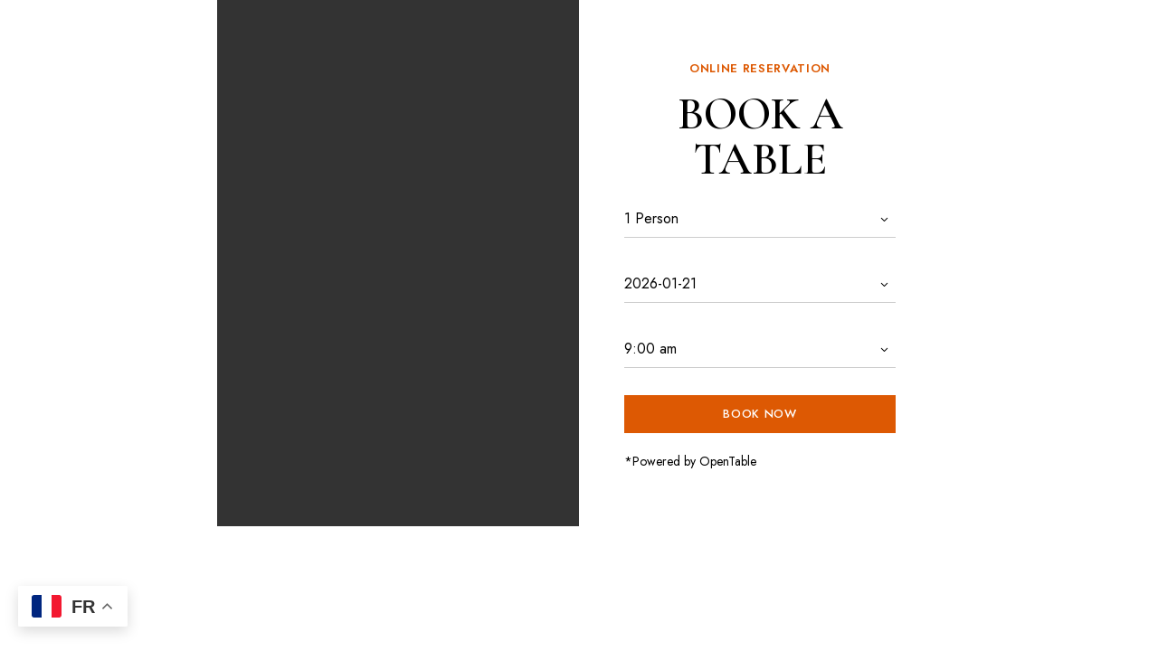

--- FILE ---
content_type: text/html; charset=UTF-8
request_url: https://www.baroche.paris/custom-block/popup-booking-form-2/
body_size: 11797
content:
<!DOCTYPE html>
<html lang="fr-FR" class="no-js no-svg">
	<head>
		<meta charset="UTF-8">
		<meta name="viewport" content="width=device-width, initial-scale=1">
		<link rel="profile" href="//gmpg.org/xfn/11">
				<meta name='robots' content='index, follow, max-image-preview:large, max-snippet:-1, max-video-preview:-1' />

	<!-- This site is optimized with the Yoast SEO plugin v25.0 - https://yoast.com/wordpress/plugins/seo/ -->
	<title>Popup Booking Form 2 - Brasserie Baroche</title>
	<link rel="canonical" href="https://www.baroche.paris/custom-block/popup-booking-form-2/" />
	<meta property="og:locale" content="fr_FR" />
	<meta property="og:type" content="article" />
	<meta property="og:title" content="Popup Booking Form 2 - Brasserie Baroche" />
	<meta property="og:description" content="Online Reservation Book a Table 1 Person 2 People 3 People 4 People 5 People 6 People 7 People 8 People 9 People 10 People 11 People 12 People 13 People 14 People 15 People 16 People 17 People 18 People 19 People 20 People 12:00 am 12:30 am 1:00 am 1:30 am 2:00 am ..." />
	<meta property="og:url" content="https://www.baroche.paris/custom-block/popup-booking-form-2/" />
	<meta property="og:site_name" content="Brasserie Baroche" />
	<meta property="article:publisher" content="https://www.facebook.com/brasserie.baroche/?locale=fr_FR" />
	<meta name="twitter:card" content="summary_large_image" />
	<script type="application/ld+json" class="yoast-schema-graph">{"@context":"https://schema.org","@graph":[{"@type":"WebPage","@id":"https://www.baroche.paris/custom-block/popup-booking-form-2/","url":"https://www.baroche.paris/custom-block/popup-booking-form-2/","name":"Popup Booking Form 2 - Brasserie Baroche","isPartOf":{"@id":"https://www.baroche.paris/#website"},"datePublished":"2022-04-04T12:19:28+00:00","breadcrumb":{"@id":"https://www.baroche.paris/custom-block/popup-booking-form-2/#breadcrumb"},"inLanguage":"fr-FR","potentialAction":[{"@type":"ReadAction","target":["https://www.baroche.paris/custom-block/popup-booking-form-2/"]}]},{"@type":"BreadcrumbList","@id":"https://www.baroche.paris/custom-block/popup-booking-form-2/#breadcrumb","itemListElement":[{"@type":"ListItem","position":1,"name":"Accueil","item":"https://www.baroche.paris/"},{"@type":"ListItem","position":2,"name":"Custom Blocks","item":"https://www.baroche.paris/custom-block/"},{"@type":"ListItem","position":3,"name":"Popup Booking Form 2"}]},{"@type":"WebSite","@id":"https://www.baroche.paris/#website","url":"https://www.baroche.paris/","name":"Brasserie Baroche","description":"Un lieu de vie Parisien à deux pas des Champs-Elysées","publisher":{"@id":"https://www.baroche.paris/#organization"},"potentialAction":[{"@type":"SearchAction","target":{"@type":"EntryPoint","urlTemplate":"https://www.baroche.paris/?s={search_term_string}"},"query-input":{"@type":"PropertyValueSpecification","valueRequired":true,"valueName":"search_term_string"}}],"inLanguage":"fr-FR"},{"@type":"Organization","@id":"https://www.baroche.paris/#organization","name":"Brasserie Baroche","url":"https://www.baroche.paris/","logo":{"@type":"ImageObject","inLanguage":"fr-FR","@id":"https://www.baroche.paris/#/schema/logo/image/","url":"https://www.baroche.paris/wp-content/uploads/2025/05/cropped-logo.png","contentUrl":"https://www.baroche.paris/wp-content/uploads/2025/05/cropped-logo.png","width":399,"height":133,"caption":"Brasserie Baroche"},"image":{"@id":"https://www.baroche.paris/#/schema/logo/image/"},"sameAs":["https://www.facebook.com/brasserie.baroche/?locale=fr_FR","https://www.instagram.com/davidbarocheparis?igsh=dGcyaTV2ajduZnl2"]}]}</script>
	<!-- / Yoast SEO plugin. -->


<link rel='dns-prefetch' href='//fonts.googleapis.com' />
<link rel='dns-prefetch' href='//www.googletagmanager.com' />
<link rel="alternate" type="application/rss+xml" title="Brasserie Baroche &raquo; Flux" href="https://www.baroche.paris/feed/" />
<link rel="alternate" type="application/rss+xml" title="Brasserie Baroche &raquo; Flux des commentaires" href="https://www.baroche.paris/comments/feed/" />
<link rel="alternate" title="oEmbed (JSON)" type="application/json+oembed" href="https://www.baroche.paris/wp-json/oembed/1.0/embed?url=https%3A%2F%2Fwww.baroche.paris%2Fcustom-block%2Fpopup-booking-form-2%2F" />
<link rel="alternate" title="oEmbed (XML)" type="text/xml+oembed" href="https://www.baroche.paris/wp-json/oembed/1.0/embed?url=https%3A%2F%2Fwww.baroche.paris%2Fcustom-block%2Fpopup-booking-form-2%2F&#038;format=xml" />
		<!-- This site uses the Google Analytics by MonsterInsights plugin v9.11.1 - Using Analytics tracking - https://www.monsterinsights.com/ -->
		<!-- Remarque : MonsterInsights n’est actuellement pas configuré sur ce site. Le propriétaire doit authentifier son compte Google Analytics dans les réglages de MonsterInsights.  -->
					<!-- No tracking code set -->
				<!-- / Google Analytics by MonsterInsights -->
		<style id='wp-img-auto-sizes-contain-inline-css' type='text/css'>
img:is([sizes=auto i],[sizes^="auto," i]){contain-intrinsic-size:3000px 1500px}
/*# sourceURL=wp-img-auto-sizes-contain-inline-css */
</style>
<link rel='stylesheet' id='patiotime-theme-google-fonts-css' href='https://fonts.googleapis.com/css?family=Cormorant+Garamond%3A100italic%2C200italic%2C300italic%2C400italic%2C500italic%2C600italic%2C700italic%2C800italic%2C100%2C200%2C300%2C400%2C500%2C600%2C700%2C800%7CJost%3A400%2C100italic%2C200italic%2C300italic%2C400italic%2C500italic%2C600italic%2C700italic%2C800italic%2C100%2C200%2C300%2C500%2C600%2C700%2C800&#038;display=swap&#038;ver=2025021501' type='text/css' media='all' />
<link rel='stylesheet' id='slick-css' href='https://www.baroche.paris/wp-content/themes/patiotime/assets/libs/slick/slick.min.css?ver=1.6.01' type='text/css' media='all' />
<link rel='stylesheet' id='font-awesome-css' href='https://www.baroche.paris/wp-content/themes/patiotime/assets/fonts/font-awesome/css/all.min.css?ver=6.9' type='text/css' media='all' />
<link rel='stylesheet' id='font-awesome6-css' href='https://www.baroche.paris/wp-content/themes/patiotime/assets/fonts/font-awesome6/css/all.min.css?ver=6.9' type='text/css' media='all' />
<link rel='stylesheet' id='elegant-font-css' href='https://www.baroche.paris/wp-content/themes/patiotime/assets/fonts/elegant-font/font.min.css?ver=6.9' type='text/css' media='all' />
<link rel='stylesheet' id='wp-block-library-css' href='https://www.baroche.paris/wp-includes/css/dist/block-library/style.min.css?ver=6.9' type='text/css' media='all' />
<style id='global-styles-inline-css' type='text/css'>
:root{--wp--preset--aspect-ratio--square: 1;--wp--preset--aspect-ratio--4-3: 4/3;--wp--preset--aspect-ratio--3-4: 3/4;--wp--preset--aspect-ratio--3-2: 3/2;--wp--preset--aspect-ratio--2-3: 2/3;--wp--preset--aspect-ratio--16-9: 16/9;--wp--preset--aspect-ratio--9-16: 9/16;--wp--preset--color--black: #000000;--wp--preset--color--cyan-bluish-gray: #abb8c3;--wp--preset--color--white: #ffffff;--wp--preset--color--pale-pink: #f78da7;--wp--preset--color--vivid-red: #cf2e2e;--wp--preset--color--luminous-vivid-orange: #ff6900;--wp--preset--color--luminous-vivid-amber: #fcb900;--wp--preset--color--light-green-cyan: #7bdcb5;--wp--preset--color--vivid-green-cyan: #00d084;--wp--preset--color--pale-cyan-blue: #8ed1fc;--wp--preset--color--vivid-cyan-blue: #0693e3;--wp--preset--color--vivid-purple: #9b51e0;--wp--preset--gradient--vivid-cyan-blue-to-vivid-purple: linear-gradient(135deg,rgb(6,147,227) 0%,rgb(155,81,224) 100%);--wp--preset--gradient--light-green-cyan-to-vivid-green-cyan: linear-gradient(135deg,rgb(122,220,180) 0%,rgb(0,208,130) 100%);--wp--preset--gradient--luminous-vivid-amber-to-luminous-vivid-orange: linear-gradient(135deg,rgb(252,185,0) 0%,rgb(255,105,0) 100%);--wp--preset--gradient--luminous-vivid-orange-to-vivid-red: linear-gradient(135deg,rgb(255,105,0) 0%,rgb(207,46,46) 100%);--wp--preset--gradient--very-light-gray-to-cyan-bluish-gray: linear-gradient(135deg,rgb(238,238,238) 0%,rgb(169,184,195) 100%);--wp--preset--gradient--cool-to-warm-spectrum: linear-gradient(135deg,rgb(74,234,220) 0%,rgb(151,120,209) 20%,rgb(207,42,186) 40%,rgb(238,44,130) 60%,rgb(251,105,98) 80%,rgb(254,248,76) 100%);--wp--preset--gradient--blush-light-purple: linear-gradient(135deg,rgb(255,206,236) 0%,rgb(152,150,240) 100%);--wp--preset--gradient--blush-bordeaux: linear-gradient(135deg,rgb(254,205,165) 0%,rgb(254,45,45) 50%,rgb(107,0,62) 100%);--wp--preset--gradient--luminous-dusk: linear-gradient(135deg,rgb(255,203,112) 0%,rgb(199,81,192) 50%,rgb(65,88,208) 100%);--wp--preset--gradient--pale-ocean: linear-gradient(135deg,rgb(255,245,203) 0%,rgb(182,227,212) 50%,rgb(51,167,181) 100%);--wp--preset--gradient--electric-grass: linear-gradient(135deg,rgb(202,248,128) 0%,rgb(113,206,126) 100%);--wp--preset--gradient--midnight: linear-gradient(135deg,rgb(2,3,129) 0%,rgb(40,116,252) 100%);--wp--preset--font-size--small: 13px;--wp--preset--font-size--medium: 20px;--wp--preset--font-size--large: 36px;--wp--preset--font-size--x-large: 42px;--wp--preset--spacing--20: 0.44rem;--wp--preset--spacing--30: 0.67rem;--wp--preset--spacing--40: 1rem;--wp--preset--spacing--50: 1.5rem;--wp--preset--spacing--60: 2.25rem;--wp--preset--spacing--70: 3.38rem;--wp--preset--spacing--80: 5.06rem;--wp--preset--shadow--natural: 6px 6px 9px rgba(0, 0, 0, 0.2);--wp--preset--shadow--deep: 12px 12px 50px rgba(0, 0, 0, 0.4);--wp--preset--shadow--sharp: 6px 6px 0px rgba(0, 0, 0, 0.2);--wp--preset--shadow--outlined: 6px 6px 0px -3px rgb(255, 255, 255), 6px 6px rgb(0, 0, 0);--wp--preset--shadow--crisp: 6px 6px 0px rgb(0, 0, 0);}:where(.is-layout-flex){gap: 0.5em;}:where(.is-layout-grid){gap: 0.5em;}body .is-layout-flex{display: flex;}.is-layout-flex{flex-wrap: wrap;align-items: center;}.is-layout-flex > :is(*, div){margin: 0;}body .is-layout-grid{display: grid;}.is-layout-grid > :is(*, div){margin: 0;}:where(.wp-block-columns.is-layout-flex){gap: 2em;}:where(.wp-block-columns.is-layout-grid){gap: 2em;}:where(.wp-block-post-template.is-layout-flex){gap: 1.25em;}:where(.wp-block-post-template.is-layout-grid){gap: 1.25em;}.has-black-color{color: var(--wp--preset--color--black) !important;}.has-cyan-bluish-gray-color{color: var(--wp--preset--color--cyan-bluish-gray) !important;}.has-white-color{color: var(--wp--preset--color--white) !important;}.has-pale-pink-color{color: var(--wp--preset--color--pale-pink) !important;}.has-vivid-red-color{color: var(--wp--preset--color--vivid-red) !important;}.has-luminous-vivid-orange-color{color: var(--wp--preset--color--luminous-vivid-orange) !important;}.has-luminous-vivid-amber-color{color: var(--wp--preset--color--luminous-vivid-amber) !important;}.has-light-green-cyan-color{color: var(--wp--preset--color--light-green-cyan) !important;}.has-vivid-green-cyan-color{color: var(--wp--preset--color--vivid-green-cyan) !important;}.has-pale-cyan-blue-color{color: var(--wp--preset--color--pale-cyan-blue) !important;}.has-vivid-cyan-blue-color{color: var(--wp--preset--color--vivid-cyan-blue) !important;}.has-vivid-purple-color{color: var(--wp--preset--color--vivid-purple) !important;}.has-black-background-color{background-color: var(--wp--preset--color--black) !important;}.has-cyan-bluish-gray-background-color{background-color: var(--wp--preset--color--cyan-bluish-gray) !important;}.has-white-background-color{background-color: var(--wp--preset--color--white) !important;}.has-pale-pink-background-color{background-color: var(--wp--preset--color--pale-pink) !important;}.has-vivid-red-background-color{background-color: var(--wp--preset--color--vivid-red) !important;}.has-luminous-vivid-orange-background-color{background-color: var(--wp--preset--color--luminous-vivid-orange) !important;}.has-luminous-vivid-amber-background-color{background-color: var(--wp--preset--color--luminous-vivid-amber) !important;}.has-light-green-cyan-background-color{background-color: var(--wp--preset--color--light-green-cyan) !important;}.has-vivid-green-cyan-background-color{background-color: var(--wp--preset--color--vivid-green-cyan) !important;}.has-pale-cyan-blue-background-color{background-color: var(--wp--preset--color--pale-cyan-blue) !important;}.has-vivid-cyan-blue-background-color{background-color: var(--wp--preset--color--vivid-cyan-blue) !important;}.has-vivid-purple-background-color{background-color: var(--wp--preset--color--vivid-purple) !important;}.has-black-border-color{border-color: var(--wp--preset--color--black) !important;}.has-cyan-bluish-gray-border-color{border-color: var(--wp--preset--color--cyan-bluish-gray) !important;}.has-white-border-color{border-color: var(--wp--preset--color--white) !important;}.has-pale-pink-border-color{border-color: var(--wp--preset--color--pale-pink) !important;}.has-vivid-red-border-color{border-color: var(--wp--preset--color--vivid-red) !important;}.has-luminous-vivid-orange-border-color{border-color: var(--wp--preset--color--luminous-vivid-orange) !important;}.has-luminous-vivid-amber-border-color{border-color: var(--wp--preset--color--luminous-vivid-amber) !important;}.has-light-green-cyan-border-color{border-color: var(--wp--preset--color--light-green-cyan) !important;}.has-vivid-green-cyan-border-color{border-color: var(--wp--preset--color--vivid-green-cyan) !important;}.has-pale-cyan-blue-border-color{border-color: var(--wp--preset--color--pale-cyan-blue) !important;}.has-vivid-cyan-blue-border-color{border-color: var(--wp--preset--color--vivid-cyan-blue) !important;}.has-vivid-purple-border-color{border-color: var(--wp--preset--color--vivid-purple) !important;}.has-vivid-cyan-blue-to-vivid-purple-gradient-background{background: var(--wp--preset--gradient--vivid-cyan-blue-to-vivid-purple) !important;}.has-light-green-cyan-to-vivid-green-cyan-gradient-background{background: var(--wp--preset--gradient--light-green-cyan-to-vivid-green-cyan) !important;}.has-luminous-vivid-amber-to-luminous-vivid-orange-gradient-background{background: var(--wp--preset--gradient--luminous-vivid-amber-to-luminous-vivid-orange) !important;}.has-luminous-vivid-orange-to-vivid-red-gradient-background{background: var(--wp--preset--gradient--luminous-vivid-orange-to-vivid-red) !important;}.has-very-light-gray-to-cyan-bluish-gray-gradient-background{background: var(--wp--preset--gradient--very-light-gray-to-cyan-bluish-gray) !important;}.has-cool-to-warm-spectrum-gradient-background{background: var(--wp--preset--gradient--cool-to-warm-spectrum) !important;}.has-blush-light-purple-gradient-background{background: var(--wp--preset--gradient--blush-light-purple) !important;}.has-blush-bordeaux-gradient-background{background: var(--wp--preset--gradient--blush-bordeaux) !important;}.has-luminous-dusk-gradient-background{background: var(--wp--preset--gradient--luminous-dusk) !important;}.has-pale-ocean-gradient-background{background: var(--wp--preset--gradient--pale-ocean) !important;}.has-electric-grass-gradient-background{background: var(--wp--preset--gradient--electric-grass) !important;}.has-midnight-gradient-background{background: var(--wp--preset--gradient--midnight) !important;}.has-small-font-size{font-size: var(--wp--preset--font-size--small) !important;}.has-medium-font-size{font-size: var(--wp--preset--font-size--medium) !important;}.has-large-font-size{font-size: var(--wp--preset--font-size--large) !important;}.has-x-large-font-size{font-size: var(--wp--preset--font-size--x-large) !important;}
/*# sourceURL=global-styles-inline-css */
</style>

<link rel='stylesheet' id='patiotime-theme-style-css' href='https://www.baroche.paris/wp-content/themes/patiotime/assets/styles/front/main.min.css?ver=2025021501' type='text/css' media='all' />
<style id='patiotime-theme-style-inline-css' type='text/css'>
#page { --page-title-bg: #000000; --page-title-color: #ffffff; }.patiotime-enable-onepage-menu-check .current-menu-item > a:before { display: none !important; }
/*# sourceURL=patiotime-theme-style-inline-css */
</style>
<style id='classic-theme-styles-inline-css' type='text/css'>
/*! This file is auto-generated */
.wp-block-button__link{color:#fff;background-color:#32373c;border-radius:9999px;box-shadow:none;text-decoration:none;padding:calc(.667em + 2px) calc(1.333em + 2px);font-size:1.125em}.wp-block-file__button{background:#32373c;color:#fff;text-decoration:none}
/*# sourceURL=/wp-includes/css/classic-themes.min.css */
</style>
<link rel='stylesheet' id='contact-form-7-css' href='https://www.baroche.paris/wp-content/plugins/contact-form-7/includes/css/styles.css?ver=6.0.6' type='text/css' media='all' />
<link rel='stylesheet' id='elementor-frontend-css' href='https://www.baroche.paris/wp-content/plugins/elementor/assets/css/frontend.min.css?ver=3.28.4' type='text/css' media='all' />
<link rel='stylesheet' id='elementor-post-8-css' href='https://www.baroche.paris/wp-content/uploads/elementor/css/post-8.css?ver=1768277540' type='text/css' media='all' />
<link rel='stylesheet' id='widget-spacer-css' href='https://www.baroche.paris/wp-content/plugins/elementor/assets/css/widget-spacer.min.css?ver=3.28.4' type='text/css' media='all' />
<link rel='stylesheet' id='elementor-post-5685-css' href='https://www.baroche.paris/wp-content/uploads/elementor/css/post-5685.css?ver=1768294359' type='text/css' media='all' />
<link rel='stylesheet' id='elementor-gf-local-roboto-css' href='https://www.baroche.paris/wp-content/uploads/elementor/google-fonts/css/roboto.css?ver=1746537257' type='text/css' media='all' />
<link rel='stylesheet' id='elementor-gf-local-robotoslab-css' href='https://www.baroche.paris/wp-content/uploads/elementor/google-fonts/css/robotoslab.css?ver=1746537262' type='text/css' media='all' />
<script type="text/javascript" src="https://www.baroche.paris/wp-content/themes/patiotime/assets/scripts/libs/modernizr.min.js?ver=3.3.1" id="modernizr-js"></script>
<script type="text/javascript" src="https://www.baroche.paris/wp-includes/js/jquery/jquery.min.js?ver=3.7.1" id="jquery-core-js"></script>
<script type="text/javascript" src="https://www.baroche.paris/wp-includes/js/jquery/jquery-migrate.min.js?ver=3.4.1" id="jquery-migrate-js"></script>
<link rel="https://api.w.org/" href="https://www.baroche.paris/wp-json/" /><link rel="alternate" title="JSON" type="application/json" href="https://www.baroche.paris/wp-json/wp/v2/custom_blocks/5685" /><link rel="EditURI" type="application/rsd+xml" title="RSD" href="https://www.baroche.paris/xmlrpc.php?rsd" />
<meta name="generator" content="WordPress 6.9" />
<link rel='shortlink' href='https://www.baroche.paris/?p=5685' />
<meta name="generator" content="Site Kit by Google 1.170.0" /><meta name="generator" content="Elementor 3.28.4; features: e_font_icon_svg, additional_custom_breakpoints, e_local_google_fonts, e_element_cache; settings: css_print_method-external, google_font-enabled, font_display-swap">
			<style>
				.e-con.e-parent:nth-of-type(n+4):not(.e-lazyloaded):not(.e-no-lazyload),
				.e-con.e-parent:nth-of-type(n+4):not(.e-lazyloaded):not(.e-no-lazyload) * {
					background-image: none !important;
				}
				@media screen and (max-height: 1024px) {
					.e-con.e-parent:nth-of-type(n+3):not(.e-lazyloaded):not(.e-no-lazyload),
					.e-con.e-parent:nth-of-type(n+3):not(.e-lazyloaded):not(.e-no-lazyload) * {
						background-image: none !important;
					}
				}
				@media screen and (max-height: 640px) {
					.e-con.e-parent:nth-of-type(n+2):not(.e-lazyloaded):not(.e-no-lazyload),
					.e-con.e-parent:nth-of-type(n+2):not(.e-lazyloaded):not(.e-no-lazyload) * {
						background-image: none !important;
					}
				}
			</style>
			<link rel="icon" href="https://www.baroche.paris/wp-content/uploads/2025/05/cropped-favicon-32x32.png" sizes="32x32" />
<link rel="icon" href="https://www.baroche.paris/wp-content/uploads/2025/05/cropped-favicon-192x192.png" sizes="192x192" />
<link rel="apple-touch-icon" href="https://www.baroche.paris/wp-content/uploads/2025/05/cropped-favicon-180x180.png" />
<meta name="msapplication-TileImage" content="https://www.baroche.paris/wp-content/uploads/2025/05/cropped-favicon-270x270.png" />
	<link rel='stylesheet' id='justified-gallery-css' href='https://www.baroche.paris/wp-content/themes/patiotime/assets/libs/justified-gallery/justifiedGallery.min.css?ver=3.6.3' type='text/css' media='all' />
<link rel='stylesheet' id='swiper-css' href='https://www.baroche.paris/wp-content/plugins/elementor/assets/lib/swiper/v8/css/swiper.min.css?ver=8.4.5' type='text/css' media='all' />
<link rel='stylesheet' id='jquery-ui-css' href='//code.jquery.com/ui/1.13.1/themes/base/jquery-ui.css?ver=1.13.1' type='text/css' media='all' />
</head>

	<body class="wp-singular custom_blocks-template-default single single-custom_blocks postid-5685 wp-custom-logo wp-embed-responsive wp-theme-patiotime elementor-default elementor-kit-8 elementor-page elementor-page-5685 light-color site-layout-fullwidth pt-form-underline theme-patiotime">
        <div id="page">            <div id="content" class="site-content">
                <div class="main">
                	<div class="container">
                		<div id="primary" class="primary content-area">
                                                                                            <article class="post-5685 custom_blocks type-custom_blocks status-publish hentry">
    <div class="entry-content">		<div data-elementor-type="wp-post" data-elementor-id="5685" class="elementor elementor-5685">
						<section class="elementor-section elementor-top-section elementor-element elementor-element-da00fd9 elementor-section-boxed elementor-section-height-default elementor-section-height-default" data-id="da00fd9" data-element_type="section" data-settings="{&quot;background_background&quot;:&quot;classic&quot;}">
							<div class="elementor-background-overlay"></div>
							<div class="elementor-container elementor-column-gap-no">
					<div class="elementor-column elementor-col-50 elementor-top-column elementor-element elementor-element-6ff8e362 dark-color" data-id="6ff8e362" data-element_type="column" data-settings="{&quot;background_background&quot;:&quot;classic&quot;}">
			<div class="elementor-widget-wrap elementor-element-populated">
						<div class="elementor-element elementor-element-8c35bc4 elementor-widget elementor-widget-spacer" data-id="8c35bc4" data-element_type="widget" data-widget_type="spacer.default">
				<div class="elementor-widget-container">
							<div class="elementor-spacer">
			<div class="elementor-spacer-inner"></div>
		</div>
						</div>
				</div>
					</div>
		</div>
				<div class="elementor-column elementor-col-50 elementor-top-column elementor-element elementor-element-ef74fb5 light-color" data-id="ef74fb5" data-element_type="column" data-settings="{&quot;background_background&quot;:&quot;classic&quot;}">
			<div class="elementor-widget-wrap elementor-element-populated">
						<div class="elementor-element elementor-element-7e3285f1 elementor-widget elementor-widget-pt_title" data-id="7e3285f1" data-element_type="widget" data-widget_type="pt_title.default">
				<div class="elementor-widget-container">
					
        <div class="pt-title-wrap text-center">	            <div class="pt-subtitle-wrap"><span class="pt-subtitle">Online Reservation</span></div>	            <h5 class="pt-title">
	                Book a Table	            </h5>        </div>				</div>
				</div>
				<div class="elementor-element elementor-element-2720dcc9 elementor-widget elementor-widget-pt_open_table" data-id="2720dcc9" data-element_type="widget" data-widget_type="pt_open_table.default">
				<div class="elementor-widget-container">
					
            <div class="pt-open-table standard">
                <div class="pt-open-table-wrap">
                    <form class="pt-otf" target="_blank" title="Open Table" action="https://www.opentable.com/restref/client/" data-date-format="yy-mm-dd" data-popup-new-window="" data-book-in-advance="+0d">
                        <div class="pt-otf-wrap">                            <div class="pt-otf-field otf-size">
                                <div class="field-wrap">
                                    <select name="partysize">                                        <option value="1">1 Person</option>
                                        <option value="2">2 People</option>
                                        <option value="3">3 People</option>
                                        <option value="4">4 People</option>
                                        <option value="5">5 People</option>
                                        <option value="6">6 People</option>
                                        <option value="7">7 People</option>
                                        <option value="8">8 People</option>
                                        <option value="9">9 People</option>
                                        <option value="10">10 People</option>
                                        <option value="11">11 People</option>
                                        <option value="12">12 People</option>
                                        <option value="13">13 People</option>
                                        <option value="14">14 People</option>
                                        <option value="15">15 People</option>
                                        <option value="16">16 People</option>
                                        <option value="17">17 People</option>
                                        <option value="18">18 People</option>
                                        <option value="19">19 People</option>
                                        <option value="20">20 People</option>                                    </select>
                                </div>
                            </div>

                            <div class="pt-otf-field otf-date">
                                <div class="field-wrap">
                                    <input type="text" value="2026-01-21" class="pick-date">
                                </div>
                            </div>

                            <div class="pt-otf-field otf-time">
                                <div class="field-wrap">
                                    <select class="pick-time">                                        <option value="00:00" label="12:00 am">12:00 am</option>
                                        <option value="00:30" label="12:30 am">12:30 am</option>
                                        <option value="01:00" label="1:00 am">1:00 am</option>
                                        <option value="01:30" label="1:30 am">1:30 am</option>
                                        <option value="02:00" label="2:00 am">2:00 am</option>
                                        <option value="02:30" label="2:30 am">2:30 am</option>
                                        <option value="03:00" label="3:00 am">3:00 am</option>
                                        <option value="03:30" label="3:30 am">3:30 am</option>
                                        <option value="04:00" label="4:00 am">4:00 am</option>
                                        <option value="04:30" label="4:30 am">4:30 am</option>
                                        <option value="05:00" label="5:00 am">5:00 am</option>
                                        <option value="05:30" label="5:30 am">5:30 am</option>
                                        <option value="06:00" label="6:00 am">6:00 am</option>
                                        <option value="06:30" label="6:30 am">6:30 am</option>
                                        <option value="07:00" label="7:00 am">7:00 am</option>
                                        <option value="07:30" label="7:30 am">7:30 am</option>
                                        <option value="08:00" label="8:00 am">8:00 am</option>
                                        <option value="08:30" label="8:30 am">8:30 am</option>
                                        <option value="09:00" label="9:00 am" selected>9:00 am</option>
                                        <option value="09:30" label="9:30 am">9:30 am</option>
                                        <option value="10:00" label="10:00 am">10:00 am</option>
                                        <option value="10:30" label="10:30 am">10:30 am</option>
                                        <option value="11:00" label="11:00 am">11:00 am</option>
                                        <option value="11:30" label="11:30 am">11:30 am</option>
                                        <option value="12:00" label="12:00 pm">12:00 pm</option>
                                        <option value="12:30" label="12:30 pm">12:30 pm</option>
                                        <option value="13:00" label="1:00 pm">1:00 pm</option>
                                        <option value="13:30" label="1:30 pm">1:30 pm</option>
                                        <option value="14:00" label="2:00 pm">2:00 pm</option>
                                        <option value="14:30" label="2:30 pm">2:30 pm</option>
                                        <option value="15:00" label="3:00 pm">3:00 pm</option>
                                        <option value="15:30" label="3:30 pm">3:30 pm</option>
                                        <option value="16:00" label="4:00 pm">4:00 pm</option>
                                        <option value="16:30" label="4:30 pm">4:30 pm</option>
                                        <option value="17:00" label="5:00 pm">5:00 pm</option>
                                        <option value="17:30" label="5:30 pm">5:30 pm</option>
                                        <option value="18:00" label="6:00 pm">6:00 pm</option>
                                        <option value="18:30" label="6:30 pm">6:30 pm</option>
                                        <option value="19:00" label="7:00 pm">7:00 pm</option>
                                        <option value="19:30" label="7:30 pm">7:30 pm</option>
                                        <option value="20:00" label="8:00 pm">8:00 pm</option>
                                        <option value="20:30" label="8:30 pm">8:30 pm</option>
                                        <option value="21:00" label="9:00 pm">9:00 pm</option>
                                        <option value="21:30" label="9:30 pm">9:30 pm</option>
                                        <option value="22:00" label="10:00 pm">10:00 pm</option>
                                        <option value="22:30" label="10:30 pm">10:30 pm</option>
                                        <option value="23:00" label="11:00 pm">11:00 pm</option>
                                        <option value="23:30" label="11:30 pm">11:30 pm</option>                                    </select>
                                </div>
                            </div>

                            <div class="pt-otf-field otf-submit">
                                <div class="field-wrap">
                                    <button type="submit" class="button"><span class="btn-text">Book Now</span></button>
                                </div>
                            </div>
                        </div>
                        <input type="hidden" name="rid" value="1801">
                        <input type="hidden" name="restref" value="1801">
						<input type="hidden" name="lang" value="en-US">
						<input type="hidden" name="domain" value="com">
                        <input type="hidden" name="dateTime" value="">
                    </form>
                </div>
            </div>				</div>
				</div>
				<div class="elementor-element elementor-element-88b96c3 elementor-widget elementor-widget-text-editor" data-id="88b96c3" data-element_type="widget" data-widget_type="text-editor.default">
				<div class="elementor-widget-container">
									<p>*Powered by OpenTable</p>								</div>
				</div>
					</div>
		</div>
					</div>
		</section>
				</div>
		    </div><!-- .post-entry -->
</article>                                                    </div>
                	</div>
                </div>
            </div> <!-- end of #content -->
        </div> <!-- end of #page -->
        <script type="speculationrules">
{"prefetch":[{"source":"document","where":{"and":[{"href_matches":"/*"},{"not":{"href_matches":["/wp-*.php","/wp-admin/*","/wp-content/uploads/*","/wp-content/*","/wp-content/plugins/*","/wp-content/themes/patiotime/*","/*\\?(.+)"]}},{"not":{"selector_matches":"a[rel~=\"nofollow\"]"}},{"not":{"selector_matches":".no-prefetch, .no-prefetch a"}}]},"eagerness":"conservative"}]}
</script>
<div class="gtranslate_wrapper" id="gt-wrapper-66839777"></div>			<script>
				const lazyloadRunObserver = () => {
					const lazyloadBackgrounds = document.querySelectorAll( `.e-con.e-parent:not(.e-lazyloaded)` );
					const lazyloadBackgroundObserver = new IntersectionObserver( ( entries ) => {
						entries.forEach( ( entry ) => {
							if ( entry.isIntersecting ) {
								let lazyloadBackground = entry.target;
								if( lazyloadBackground ) {
									lazyloadBackground.classList.add( 'e-lazyloaded' );
								}
								lazyloadBackgroundObserver.unobserve( entry.target );
							}
						});
					}, { rootMargin: '200px 0px 200px 0px' } );
					lazyloadBackgrounds.forEach( ( lazyloadBackground ) => {
						lazyloadBackgroundObserver.observe( lazyloadBackground );
					} );
				};
				const events = [
					'DOMContentLoaded',
					'elementor/lazyload/observe',
				];
				events.forEach( ( event ) => {
					document.addEventListener( event, lazyloadRunObserver );
				} );
			</script>
			
<!-- Sign in with Google button added by Site Kit -->
		<style>
		.googlesitekit-sign-in-with-google__frontend-output-button{max-width:320px}
		</style>
		<script type="text/javascript" src="https://accounts.google.com/gsi/client"></script>
<script type="text/javascript">
/* <![CDATA[ */
(()=>{async function handleCredentialResponse(response){try{const res=await fetch('https://www.baroche.paris/wp-login.php?action=googlesitekit_auth',{method:'POST',headers:{'Content-Type':'application/x-www-form-urlencoded'},body:new URLSearchParams(response)});/* Preserve comment text in case of redirect after login on a page with a Sign in with Google button in the WordPress comments. */ const commentText=document.querySelector('#comment')?.value;const postId=document.querySelectorAll('.googlesitekit-sign-in-with-google__comments-form-button')?.[0]?.className?.match(/googlesitekit-sign-in-with-google__comments-form-button-postid-(\d+)/)?.[1];if(!! commentText?.length){sessionStorage.setItem(`siwg-comment-text-${postId}`,commentText);}location.reload();}catch(error){console.error(error);}}if(typeof google !=='undefined'){google.accounts.id.initialize({client_id:'264718085017-pefoeecjcummveppueo7ebarqht8f8lk.apps.googleusercontent.com',callback:handleCredentialResponse,library_name:'Site-Kit'});}const defaultButtonOptions={"theme":"outline","text":"signin_with","shape":"rectangular"};document.querySelectorAll('.googlesitekit-sign-in-with-google__frontend-output-button').forEach((siwgButtonDiv)=>{const buttonOptions={shape:siwgButtonDiv.getAttribute('data-googlesitekit-siwg-shape')|| defaultButtonOptions.shape,text:siwgButtonDiv.getAttribute('data-googlesitekit-siwg-text')|| defaultButtonOptions.text,theme:siwgButtonDiv.getAttribute('data-googlesitekit-siwg-theme')|| defaultButtonOptions.theme,};if(typeof google !=='undefined'){google.accounts.id.renderButton(siwgButtonDiv,buttonOptions);}});/* If there is a matching saved comment text in sessionStorage,restore it to the comment field and remove it from sessionStorage. */ const postId=document.body.className.match(/postid-(\d+)/)?.[1];const commentField=document.querySelector('#comment');const commentText=sessionStorage.getItem(`siwg-comment-text-${postId}`);if(commentText?.length && commentField && !! postId){commentField.value=commentText;sessionStorage.removeItem(`siwg-comment-text-${postId}`);}})();
/* ]]> */
</script>

<!-- Terminer le bouton Se connecter avec Google ajouté par Site Kit -->
<script type="text/javascript" id="patiotime-helper-js-extra">
/* <![CDATA[ */
var patiotimeHelper = {"siteURL":"https://www.baroche.paris/"};
//# sourceURL=patiotime-helper-js-extra
/* ]]> */
</script>
<script type="text/javascript" src="https://www.baroche.paris/wp-content/themes/patiotime/assets/scripts/front/helper.min.js?ver=2025021501" id="patiotime-helper-js"></script>
<script type="text/javascript" src="https://www.baroche.paris/wp-content/themes/patiotime/assets/libs/slick/slick.min.js?ver=1.6.1" id="slick-js"></script>
<script type="text/javascript" src="https://www.baroche.paris/wp-content/themes/patiotime/assets/scripts/front/animations.min.js?ver=2025021501" id="patiotime-animations-js"></script>
<script type="text/javascript" id="loftocean-video-player-js-extra">
/* <![CDATA[ */
var loftoceanFullscreenVideos = {"videos":[],"wrapClass":"loftocean-media-wrapper loftocean-media-fullscreen-playing"};
//# sourceURL=loftocean-video-player-js-extra
/* ]]> */
</script>
<script type="text/javascript" src="https://www.baroche.paris/wp-content/plugins/patiotime-core/assets/scripts/front/video-player.min.js?ver=2025021501" id="loftocean-video-player-js"></script>
<script type="text/javascript" src="https://www.baroche.paris/wp-content/themes/patiotime/assets/libs/justified-gallery/jquery.justifiedGallery.min.js?ver=3.6.5" id="justified-gallery-js"></script>
<script type="text/javascript" src="https://www.baroche.paris/wp-content/themes/patiotime/assets/scripts/libs/jquery.fitvids.min.js?ver=1.1" id="jquery-fitvids-js"></script>
<script type="text/javascript" id="patiotime-theme-script-js-extra">
/* <![CDATA[ */
var patiotime = {"errorText":{"noMediaFound":"No image found"},"woocommerceProductFilterAjaxEnabled":"","onepagemenus":""};
//# sourceURL=patiotime-theme-script-js-extra
/* ]]> */
</script>
<script type="text/javascript" src="https://www.baroche.paris/wp-content/themes/patiotime/assets/scripts/front/main.min.js?ver=2025021501" id="patiotime-theme-script-js"></script>
<script type="text/javascript" id="wp-api-request-js-extra">
/* <![CDATA[ */
var wpApiSettings = {"root":"https://www.baroche.paris/wp-json/","nonce":"74111ddc47","versionString":"wp/v2/"};
//# sourceURL=wp-api-request-js-extra
/* ]]> */
</script>
<script type="text/javascript" src="https://www.baroche.paris/wp-includes/js/api-request.min.js?ver=6.9" id="wp-api-request-js"></script>
<script type="text/javascript" id="patiotime-ajax-navigation-js-extra">
/* <![CDATA[ */
var patiotimeAjaxNavigation = {"noMoreText":"No More Posts","data":{"query":{"page":"","custom_blocks":"popup-booking-form-2","post_type":"custom_blocks","name":"popup-booking-form-2","paged":2,"ignore_sticky_posts":true,"post_status":"publish"},"settings":{"archive_page":"","page_layout":"","layout":"list","columns":false,"post_meta":["excerpt","read_more_btn","author","date"]},"nonce":"bbbbfee4cb"}};
//# sourceURL=patiotime-ajax-navigation-js-extra
/* ]]> */
</script>
<script type="text/javascript" src="https://www.baroche.paris/wp-content/themes/patiotime/assets/scripts/front/ajax-navigation.min.js?ver=2025021501" id="patiotime-ajax-navigation-js"></script>
<script type="text/javascript" src="https://www.baroche.paris/wp-includes/js/dist/hooks.min.js?ver=dd5603f07f9220ed27f1" id="wp-hooks-js"></script>
<script type="text/javascript" src="https://www.baroche.paris/wp-includes/js/dist/i18n.min.js?ver=c26c3dc7bed366793375" id="wp-i18n-js"></script>
<script type="text/javascript" id="wp-i18n-js-after">
/* <![CDATA[ */
wp.i18n.setLocaleData( { 'text direction\u0004ltr': [ 'ltr' ] } );
//# sourceURL=wp-i18n-js-after
/* ]]> */
</script>
<script type="text/javascript" src="https://www.baroche.paris/wp-content/plugins/contact-form-7/includes/swv/js/index.js?ver=6.0.6" id="swv-js"></script>
<script type="text/javascript" id="contact-form-7-js-translations">
/* <![CDATA[ */
( function( domain, translations ) {
	var localeData = translations.locale_data[ domain ] || translations.locale_data.messages;
	localeData[""].domain = domain;
	wp.i18n.setLocaleData( localeData, domain );
} )( "contact-form-7", {"translation-revision-date":"2025-02-06 12:02:14+0000","generator":"GlotPress\/4.0.1","domain":"messages","locale_data":{"messages":{"":{"domain":"messages","plural-forms":"nplurals=2; plural=n > 1;","lang":"fr"},"This contact form is placed in the wrong place.":["Ce formulaire de contact est plac\u00e9 dans un mauvais endroit."],"Error:":["Erreur\u00a0:"]}},"comment":{"reference":"includes\/js\/index.js"}} );
//# sourceURL=contact-form-7-js-translations
/* ]]> */
</script>
<script type="text/javascript" id="contact-form-7-js-before">
/* <![CDATA[ */
var wpcf7 = {
    "api": {
        "root": "https:\/\/www.baroche.paris\/wp-json\/",
        "namespace": "contact-form-7\/v1"
    }
};
//# sourceURL=contact-form-7-js-before
/* ]]> */
</script>
<script type="text/javascript" src="https://www.baroche.paris/wp-content/plugins/contact-form-7/includes/js/index.js?ver=6.0.6" id="contact-form-7-js"></script>
<script type="text/javascript" id="loftocean-front-media-js-extra">
/* <![CDATA[ */
var loftoceanImageLoad = {"lazyLoadEnabled":""};
//# sourceURL=loftocean-front-media-js-extra
/* ]]> */
</script>
<script type="text/javascript" src="https://www.baroche.paris/wp-content/plugins/patiotime-core/assets/scripts/front/front-media.min.js?ver=2025021501" id="loftocean-front-media-js"></script>
<script type="text/javascript" src="https://www.baroche.paris/wp-includes/js/underscore.min.js?ver=1.13.7" id="underscore-js"></script>
<script type="text/javascript" src="https://www.baroche.paris/wp-includes/js/backbone.min.js?ver=1.6.0" id="backbone-js"></script>
<script type="text/javascript" src="https://www.baroche.paris/wp-includes/js/wp-api.min.js?ver=6.9" id="wp-api-js"></script>
<script type="text/javascript" id="loftocean-post-metas-js-extra">
/* <![CDATA[ */
var loftoceanSocialAjax = {"url":"https://www.baroche.paris/wp-admin/admin-ajax.php","like":{"action":"loftocean_post_like"},"social":{"action":"loftocean_social_counter"},"loadPostMetasDynamically":"","currentPostID":""};
//# sourceURL=loftocean-post-metas-js-extra
/* ]]> */
</script>
<script type="text/javascript" src="https://www.baroche.paris/wp-content/plugins/patiotime-core/assets/scripts/front/post-metas.min.js?ver=2025021501" id="loftocean-post-metas-js"></script>
<script type="text/javascript" src="https://www.baroche.paris/wp-content/plugins/patiotime-core/assets/scripts/front/facebook-jssdk.min.js?ver=2025021501" id="loftocean-facebook-js"></script>
<script type="text/javascript" id="loftocean-instagram-js-extra">
/* <![CDATA[ */
var loftoceanInstagram = {"class":"pt-widget_instagram","isMobile":"","apiRoot":"https://www.baroche.paris/wp-json/"};
//# sourceURL=loftocean-instagram-js-extra
/* ]]> */
</script>
<script type="text/javascript" src="https://www.baroche.paris/wp-content/plugins/patiotime-core/assets/scripts/front/instagram.min.js?ver=2025021501" id="loftocean-instagram-js"></script>
<script type="text/javascript" id="gt_widget_script_66839777-js-before">
/* <![CDATA[ */
window.gtranslateSettings = /* document.write */ window.gtranslateSettings || {};window.gtranslateSettings['66839777'] = {"default_language":"fr","languages":["zh-CN","en","fr","it","ja","ru"],"url_structure":"none","flag_style":"2d","wrapper_selector":"#gt-wrapper-66839777","alt_flags":[],"float_switcher_open_direction":"top","switcher_horizontal_position":"left","switcher_vertical_position":"bottom","flags_location":"\/wp-content\/plugins\/gtranslate\/flags\/"};
//# sourceURL=gt_widget_script_66839777-js-before
/* ]]> */
</script><script src="https://www.baroche.paris/wp-content/plugins/gtranslate/js/float.js?ver=6.9" data-no-optimize="1" data-no-minify="1" data-gt-orig-url="/custom-block/popup-booking-form-2/" data-gt-orig-domain="www.baroche.paris" data-gt-widget-id="66839777" defer></script><script type="text/javascript" src="https://www.baroche.paris/wp-content/plugins/elementor/assets/js/webpack.runtime.min.js?ver=3.28.4" id="elementor-webpack-runtime-js"></script>
<script type="text/javascript" src="https://www.baroche.paris/wp-content/plugins/elementor/assets/js/frontend-modules.min.js?ver=3.28.4" id="elementor-frontend-modules-js"></script>
<script type="text/javascript" src="https://www.baroche.paris/wp-includes/js/jquery/ui/core.min.js?ver=1.13.3" id="jquery-ui-core-js"></script>
<script type="text/javascript" id="elementor-frontend-js-before">
/* <![CDATA[ */
var elementorFrontendConfig = {"environmentMode":{"edit":false,"wpPreview":false,"isScriptDebug":false},"i18n":{"shareOnFacebook":"Partager sur Facebook","shareOnTwitter":"Partager sur Twitter","pinIt":"L\u2019\u00e9pingler","download":"T\u00e9l\u00e9charger","downloadImage":"T\u00e9l\u00e9charger une image","fullscreen":"Plein \u00e9cran","zoom":"Zoom","share":"Partager","playVideo":"Lire la vid\u00e9o","previous":"Pr\u00e9c\u00e9dent","next":"Suivant","close":"Fermer","a11yCarouselPrevSlideMessage":"Diapositive pr\u00e9c\u00e9dente","a11yCarouselNextSlideMessage":"Diapositive suivante","a11yCarouselFirstSlideMessage":"Ceci est la premi\u00e8re diapositive","a11yCarouselLastSlideMessage":"Ceci est la derni\u00e8re diapositive","a11yCarouselPaginationBulletMessage":"Aller \u00e0 la diapositive"},"is_rtl":false,"breakpoints":{"xs":0,"sm":480,"md":768,"lg":1025,"xl":1440,"xxl":1600},"responsive":{"breakpoints":{"mobile":{"label":"Portrait mobile","value":767,"default_value":767,"direction":"max","is_enabled":true},"mobile_extra":{"label":"Mobile Paysage","value":880,"default_value":880,"direction":"max","is_enabled":false},"tablet":{"label":"Tablette en mode portrait","value":1024,"default_value":1024,"direction":"max","is_enabled":true},"tablet_extra":{"label":"Tablette en mode paysage","value":1200,"default_value":1200,"direction":"max","is_enabled":false},"laptop":{"label":"Portable","value":1366,"default_value":1366,"direction":"max","is_enabled":false},"widescreen":{"label":"\u00c9cran large","value":2400,"default_value":2400,"direction":"min","is_enabled":false}},"hasCustomBreakpoints":false},"version":"3.28.4","is_static":false,"experimentalFeatures":{"e_font_icon_svg":true,"additional_custom_breakpoints":true,"container":true,"e_local_google_fonts":true,"nested-elements":true,"editor_v2":true,"e_element_cache":true,"home_screen":true,"launchpad-checklist":true},"urls":{"assets":"https:\/\/www.baroche.paris\/wp-content\/plugins\/elementor\/assets\/","ajaxurl":"https:\/\/www.baroche.paris\/wp-admin\/admin-ajax.php","uploadUrl":"https:\/\/www.baroche.paris\/wp-content\/uploads"},"nonces":{"floatingButtonsClickTracking":"56d53d182e"},"swiperClass":"swiper","settings":{"page":[],"editorPreferences":[]},"kit":{"active_breakpoints":["viewport_mobile","viewport_tablet"],"global_image_lightbox":"yes","lightbox_enable_counter":"yes","lightbox_enable_fullscreen":"yes","lightbox_enable_zoom":"yes","lightbox_enable_share":"yes","lightbox_title_src":"title","lightbox_description_src":"description"},"post":{"id":5685,"title":"Popup%20Booking%20Form%202%20-%20Brasserie%20Baroche","excerpt":"","featuredImage":false}};
//# sourceURL=elementor-frontend-js-before
/* ]]> */
</script>
<script type="text/javascript" src="https://www.baroche.paris/wp-content/plugins/elementor/assets/js/frontend.min.js?ver=3.28.4" id="elementor-frontend-js"></script>
<script type="text/javascript" src="https://www.baroche.paris/wp-content/plugins/patiotime-core/assets/scripts/front/parallax-bundle.min.js?ver=2025021501" id="loftocean-parallax-bundle-js"></script>
<script type="text/javascript" src="https://www.baroche.paris/wp-includes/js/jquery/ui/datepicker.min.js?ver=1.13.3" id="jquery-ui-datepicker-js"></script>
<script type="text/javascript" src="https://www.baroche.paris/wp-content/plugins/patiotime-core/assets/scripts/jquery-ui/jquery-ui-i18n.min.js?ver=2025021501" id="loftocean-jquery-ui-i18n-js"></script>
<script type="text/javascript" id="loftocean-elementor-frontend-js-extra">
/* <![CDATA[ */
var loftoceanElementorFront = {"countDown":{"days":"Days","hours":"Hours","min":"Minutes","sec":"Seconds"}};
//# sourceURL=loftocean-elementor-frontend-js-extra
/* ]]> */
</script>
<script type="text/javascript" src="https://www.baroche.paris/wp-content/plugins/patiotime-core/assets/scripts/front/elementor.min.js?ver=2025021501" id="loftocean-elementor-frontend-js"></script>
<script id="wp-emoji-settings" type="application/json">
{"baseUrl":"https://s.w.org/images/core/emoji/17.0.2/72x72/","ext":".png","svgUrl":"https://s.w.org/images/core/emoji/17.0.2/svg/","svgExt":".svg","source":{"concatemoji":"https://www.baroche.paris/wp-includes/js/wp-emoji-release.min.js?ver=6.9"}}
</script>
<script type="module">
/* <![CDATA[ */
/*! This file is auto-generated */
const a=JSON.parse(document.getElementById("wp-emoji-settings").textContent),o=(window._wpemojiSettings=a,"wpEmojiSettingsSupports"),s=["flag","emoji"];function i(e){try{var t={supportTests:e,timestamp:(new Date).valueOf()};sessionStorage.setItem(o,JSON.stringify(t))}catch(e){}}function c(e,t,n){e.clearRect(0,0,e.canvas.width,e.canvas.height),e.fillText(t,0,0);t=new Uint32Array(e.getImageData(0,0,e.canvas.width,e.canvas.height).data);e.clearRect(0,0,e.canvas.width,e.canvas.height),e.fillText(n,0,0);const a=new Uint32Array(e.getImageData(0,0,e.canvas.width,e.canvas.height).data);return t.every((e,t)=>e===a[t])}function p(e,t){e.clearRect(0,0,e.canvas.width,e.canvas.height),e.fillText(t,0,0);var n=e.getImageData(16,16,1,1);for(let e=0;e<n.data.length;e++)if(0!==n.data[e])return!1;return!0}function u(e,t,n,a){switch(t){case"flag":return n(e,"\ud83c\udff3\ufe0f\u200d\u26a7\ufe0f","\ud83c\udff3\ufe0f\u200b\u26a7\ufe0f")?!1:!n(e,"\ud83c\udde8\ud83c\uddf6","\ud83c\udde8\u200b\ud83c\uddf6")&&!n(e,"\ud83c\udff4\udb40\udc67\udb40\udc62\udb40\udc65\udb40\udc6e\udb40\udc67\udb40\udc7f","\ud83c\udff4\u200b\udb40\udc67\u200b\udb40\udc62\u200b\udb40\udc65\u200b\udb40\udc6e\u200b\udb40\udc67\u200b\udb40\udc7f");case"emoji":return!a(e,"\ud83e\u1fac8")}return!1}function f(e,t,n,a){let r;const o=(r="undefined"!=typeof WorkerGlobalScope&&self instanceof WorkerGlobalScope?new OffscreenCanvas(300,150):document.createElement("canvas")).getContext("2d",{willReadFrequently:!0}),s=(o.textBaseline="top",o.font="600 32px Arial",{});return e.forEach(e=>{s[e]=t(o,e,n,a)}),s}function r(e){var t=document.createElement("script");t.src=e,t.defer=!0,document.head.appendChild(t)}a.supports={everything:!0,everythingExceptFlag:!0},new Promise(t=>{let n=function(){try{var e=JSON.parse(sessionStorage.getItem(o));if("object"==typeof e&&"number"==typeof e.timestamp&&(new Date).valueOf()<e.timestamp+604800&&"object"==typeof e.supportTests)return e.supportTests}catch(e){}return null}();if(!n){if("undefined"!=typeof Worker&&"undefined"!=typeof OffscreenCanvas&&"undefined"!=typeof URL&&URL.createObjectURL&&"undefined"!=typeof Blob)try{var e="postMessage("+f.toString()+"("+[JSON.stringify(s),u.toString(),c.toString(),p.toString()].join(",")+"));",a=new Blob([e],{type:"text/javascript"});const r=new Worker(URL.createObjectURL(a),{name:"wpTestEmojiSupports"});return void(r.onmessage=e=>{i(n=e.data),r.terminate(),t(n)})}catch(e){}i(n=f(s,u,c,p))}t(n)}).then(e=>{for(const n in e)a.supports[n]=e[n],a.supports.everything=a.supports.everything&&a.supports[n],"flag"!==n&&(a.supports.everythingExceptFlag=a.supports.everythingExceptFlag&&a.supports[n]);var t;a.supports.everythingExceptFlag=a.supports.everythingExceptFlag&&!a.supports.flag,a.supports.everything||((t=a.source||{}).concatemoji?r(t.concatemoji):t.wpemoji&&t.twemoji&&(r(t.twemoji),r(t.wpemoji)))});
//# sourceURL=https://www.baroche.paris/wp-includes/js/wp-emoji-loader.min.js
/* ]]> */
</script>
    </body>
</html>


--- FILE ---
content_type: text/css
request_url: https://www.baroche.paris/wp-content/uploads/elementor/css/post-5685.css?ver=1768294359
body_size: 463
content:
.elementor-5685 .elementor-element.elementor-element-da00fd9 > .elementor-container{max-width:800px;}.elementor-5685 .elementor-element.elementor-element-da00fd9 > .elementor-background-overlay{opacity:0.8;transition:background 0.3s, border-radius 0.3s, opacity 0.3s;}.elementor-5685 .elementor-element.elementor-element-da00fd9{transition:background 0.3s, border 0.3s, border-radius 0.3s, box-shadow 0.3s;}.elementor-5685 .elementor-element.elementor-element-6ff8e362:not(.elementor-motion-effects-element-type-background) > .elementor-widget-wrap, .elementor-5685 .elementor-element.elementor-element-6ff8e362 > .elementor-widget-wrap > .elementor-motion-effects-container > .elementor-motion-effects-layer{background-color:#000000CC;background-position:center center;background-size:cover;}.elementor-bc-flex-widget .elementor-5685 .elementor-element.elementor-element-6ff8e362.elementor-column .elementor-widget-wrap{align-items:center;}.elementor-5685 .elementor-element.elementor-element-6ff8e362.elementor-column.elementor-element[data-element_type="column"] > .elementor-widget-wrap.elementor-element-populated{align-content:center;align-items:center;}.elementor-5685 .elementor-element.elementor-element-6ff8e362 > .elementor-element-populated{transition:background 0.3s, border 0.3s, border-radius 0.3s, box-shadow 0.3s;padding:60px 50px 40px 50px;}.elementor-5685 .elementor-element.elementor-element-6ff8e362 > .elementor-element-populated > .elementor-background-overlay{transition:background 0.3s, border-radius 0.3s, opacity 0.3s;}.elementor-5685 .elementor-element.elementor-element-8c35bc4{--spacer-size:50px;}.elementor-5685 .elementor-element.elementor-element-ef74fb5:not(.elementor-motion-effects-element-type-background) > .elementor-widget-wrap, .elementor-5685 .elementor-element.elementor-element-ef74fb5 > .elementor-widget-wrap > .elementor-motion-effects-container > .elementor-motion-effects-layer{background-color:#FFFFFF;}.elementor-bc-flex-widget .elementor-5685 .elementor-element.elementor-element-ef74fb5.elementor-column .elementor-widget-wrap{align-items:center;}.elementor-5685 .elementor-element.elementor-element-ef74fb5.elementor-column.elementor-element[data-element_type="column"] > .elementor-widget-wrap.elementor-element-populated{align-content:center;align-items:center;}.elementor-5685 .elementor-element.elementor-element-ef74fb5 > .elementor-element-populated{transition:background 0.3s, border 0.3s, border-radius 0.3s, box-shadow 0.3s;padding:60px 50px 60px 50px;}.elementor-5685 .elementor-element.elementor-element-ef74fb5 > .elementor-element-populated > .elementor-background-overlay{transition:background 0.3s, border-radius 0.3s, opacity 0.3s;}.elementor-5685 .elementor-element.elementor-element-7e3285f1 .pt-title-wrap{max-width:600px;}.elementor-5685 .elementor-element.elementor-element-7e3285f1 .pt-subtitle{margin:0px 0px 15px 0px;}.elementor-5685 .elementor-element.elementor-element-7e3285f1 .pt-title{text-transform:uppercase;}.elementor-5685 .elementor-element.elementor-element-88b96c3{text-align:left;font-size:14px;}@media(max-width:1024px){.elementor-5685 .elementor-element.elementor-element-7e3285f1 .pt-title{font-size:42px;}}@media(max-width:767px){.elementor-5685 .elementor-element.elementor-element-ef74fb5 > .elementor-element-populated{padding:30px 30px 40px 30px;}.elementor-5685 .elementor-element.elementor-element-7e3285f1 .pt-title{font-size:32px;}}

--- FILE ---
content_type: text/javascript
request_url: https://www.baroche.paris/wp-content/plugins/patiotime-core/assets/scripts/front/elementor.min.js?ver=2025021501
body_size: 2732
content:
!function(l){"use strict";var i={},a=l(document),s=l("body"),d={},r=l("head"),e=l("html").attr("lang");function p(e,t){if(0<t-e){var o=Math.ceil((t-e)/1e3),n=[];return[60,60,24].forEach(function(e){n.unshift(Math.floor(o%e)),o/=e}),n.unshift(Math.floor(o)),n}return!1}function c(o,n,e){n||(clearInterval(i[e]),n=[0,0,0,0]),o.html(""),["days","hours","min","sec"].forEach(function(e,t){o.append(l("<span>",{class:"countdown-item "+e}).append(l("<span>",{class:"countdown-amount",text:n[t].toString().padStart(2,"0")})).append(l("<span>",{class:"countdown-period",text:loftoceanElementorFront.countDown[e]})))})}var t,o="en";e&&(t=e.split("-")[0],o=void 0===l.datepicker.regional[t]?void 0===l.datepicker.regional[e]?"en":e:t),l.datepicker.setDefaults(l.datepicker.regional[o]),l(window).on("elementor/frontend/init",function(){var e,t,o,n=l("body").find(".elementor-widget.elementor-widget-pt_button > .elementor-widget-container > .pt-button-popup");n.length&&n.each(function(){var e=l(this),t=e.data("popup-hash");t&&!d[t]&&(d[t]=e)}),l("body").on("click",".elementor-widget > .elementor-widget-container .elementor-button-link.popup-box-enabled",function(e){var t=l(this),o=t.closest(".elementor-widget"),n=!1;if(o.length&&!o.hasClass("elementor-element-edit-mode")&&t.data("popup-hash")){t=t.data("popup-hash");if(d[t]?n=d[t]:(n=o.find(".pt-button-popup"),d[t]=n.detach()),!1!==n&&n.length){e.preventDefault();e=s.children(".pt-button-popup.show");return a.trigger("beforeopen.popupbox.loftocean",[this]),e.length&&(e.removeClass("show"),e.each(function(){l(this).data("popup-hash")&&(d[l(this).data("popup-hash")]=l(this).detach())})),n.appendTo(s).addClass("show"),!1}}}).on("click",".pt-popup.pt-popup-box.pt-button-popup.show .close-button",function(e){e.preventDefault(),e.stopImmediatePropagation();e=l(this).closest(".pt-button-popup");return e.removeClass("show"),e.data("popup-hash")&&(d[e.data("popup-hash")]=e.detach()),!1}).on("click",function(e){var t,o=l(".pt-popup.pt-popup-box.pt-button-popup.show");o.length&&!o.hasClass("close-manually")&&((e=(t=l(e.target)).attr("class"))&&/ui-/.test(e)||(t.parents(".pt-button-popup").length||t.hasClass("pt-button-popup"))&&(t.hasClass("container")||t.parents(".container").length)||o.removeClass("show"))}),elementorFrontend.hooks.addAction("frontend/element_ready/global",function(e){e.css("background-image")&&(e.hasClass("pt-parallax-on-scroll")?l("body").trigger("add.loftoceanParallax",e):e.css("background-image",""))}),elementorFrontend.hooks.addAction("frontend/element_ready/pt_button.default",function(e){var t,o=e.children(".elementor-widget-container").children("a.elementor-button-link"),n=e.data("id");o.length&&(e.hasClass("elementor-element-edit-mode")&&"undefined"!=typeof elementor?(e=s.children(".pt-button-popup")).length&&(t=elementor.panel.$el.find(".elementor-control-popup_box_preview .elementor-control-input-wrapper button"),e.each(function(){var e=l(this);e.data("popup-hash")?(e.removeClass("show"),d[e.data("popup-hash")]=e.detach()):l(this).hasClass("pt-button-popup-"+n)&&l(this).remove()}),t.trigger("click")):!(t=o.siblings(".pt-button-popup")).length||(o=t.find('link[type="text/css"], style')).length&&t.before(o))}),elementorFrontend.hooks.addAction("frontend/element_ready/wp-widget-loftocean-widget_facebook.default",function(e){s.hasClass("elementor-editor-active")&&"undefined"!=typeof FB&&e.find(".loftocean-fb-page").length&&(e.find(".loftocean-fb-page").attr("fb-xfbml-state")||FB.XFBML.parse())}),elementorFrontend.hooks.addAction("frontend/element_ready/wp-widget-loftocean-widget-posts.default",function(e){s.hasClass("elementor-editor-active")&&(e.find('[data-show-list-number="on"]').length?e.addClass("with-post-number"):e.removeClass("with-post-number"))}),elementorFrontend.hooks.addAction("frontend/element_ready/wp-widget-loftocean-widget-instagram.default",function(e){s.hasClass("elementor-editor-active")&&e.find(".elementor-instagram-settings").length&&e.addClass(e.find(".elementor-instagram-settings").data("columns"))}),elementorFrontend.hooks.addAction("frontend/element_ready/pt_rounded_image.default",function(e){e=e.find(".pt-gallery.gallery-carousel .pt-gallery-wrap");e.length&&e.slick({dots:!0,arrows:!1,slidesToShow:1,slidesToScroll:1,infinite:!0,speed:500,autoplay:!0,autoplaySpeed:4e3,pauseOnHover:!1})}),elementorFrontend.hooks.addAction("frontend/element_ready/pt_testimonials.default",function(e){var t,o=e.find(".testimonials-slider");o.length&&(t=o.data("column"),e=[{breakpoint:1024,settings:{slidesToShow:3}},{breakpoint:768,settings:{slidesToShow:2}},{breakpoint:480,settings:{slidesToShow:1}}],e={dots:"on"==o.data("show-dots"),arrows:"on"==o.data("show-arrows"),slidesToShow:t,slidesToScroll:1,infinite:!0,speed:500,autoplay:"on"==o.data("autoplay"),autoplaySpeed:o.data("autoplay-speed"),pauseOnHover:!1,responsive:t<3?e.slice(-t):e},1==t&&(e.fade=!0),o.find(".pt-ts-wrap").slick(e))}),elementorFrontend.hooks.addAction("frontend/element_ready/pt_blog.default",function(e){!s.hasClass("elementor-editor-active")||(e=e.find(".posts.layout-masonry")).length&&a.trigger("patiotime.initMasonry",e)}),elementorFrontend.hooks.addAction("frontend/element_ready/pt_gallery.default",function(e){var t,o=e.find(".pt-gallery.gallery-carousel");o.length&&(t=o.data("column"),e=[{breakpoint:1024,settings:{slidesToShow:3}},{breakpoint:768,settings:{slidesToShow:2}},{breakpoint:480,settings:{slidesToShow:1}}],e={dots:"on"==o.data("show-dots"),arrows:"on"==o.data("show-arrows"),slidesToShow:t,slidesToScroll:1,infinite:!0,speed:500,autoplay:"on"==o.data("autoplay"),autoplaySpeed:o.data("autoplay-speed"),pauseOnHover:!1,responsive:t<3?e.slice(-t):e},1==t&&(e.fade="on"==o.data("fade")),o.find(".pt-gallery-wrap").slick(e))}),elementorFrontend.hooks.addAction("frontend/element_ready/pt_info_box.default",function(e){var t,o=e.find(".pt-info-box.info-box-carousel");o.length&&(t=o.data("column"),e=[{breakpoint:1024,settings:{slidesToShow:2}},{breakpoint:768,settings:{slidesToShow:1}}],o.find(".pt-info-box-wrap").css("display","block").slick({dots:"on"==o.data("show-dots"),arrows:"on"==o.data("show-arrows"),slidesToShow:t,slidesToScroll:1,infinite:!0,speed:500,autoplay:"on"==o.data("autoplay"),autoplaySpeed:3e3,pauseOnHover:!1,responsive:t<2?e.slice(-t):e}))}),elementorFrontend.hooks.addAction("frontend/element_ready/pt_open_table.default",function(e){var o,n,a,i,s=e.find(".pt-open-table-wrap form");s.length&&(o=s.find(".pick-restaurant"),n=s.find("[name=rid], [name=restref]"),a=s.find("input.pick-date"),i=s.data("date-format")?s.data("date-format"):"yy-mm-dd",a.datepicker({dateFormat:i,minDate:s.data("book-in-advance")}),r.find("#loftocean-open-table-date-picker").length||r.append(l("<style>",{type:"text/css",id:"loftocean-open-table-date-picker",text:"#ui-datepicker-div { z-index: 100005 !important; }"})),o.length&&o.on("change",function(){l(this).removeClass("error")}),s.on("click",".button",function(e){e.preventDefault();var t="T"+s.find(".pick-time").val(),e=!1;"yy-mm-dd"==i?t=a.val()+t:(a.datepicker("option","dateFormat","yy-mm-dd"),t=a.val()+t,a.datepicker("option","dateFormat",i)),s.find("[name=dateTime]").val(t),o.length&&((t=o.val())?n.val(t):(e=!0,o.addClass("error"))),e||(s.data("popup-new-window")?window.open(s.attr("action")+"?"+s.serialize(),s.attr("title"),"popup"):s.submit())}))}),elementorFrontend.hooks.addAction("frontend/element_ready/pt_countdown.default",function(e){var t,o,n,a=e.find(".pt-countdown-wrap");a.length&&(n=a.data("end-date"),n=new Date(n),t=Date.UTC(n.getFullYear(),n.getMonth(),n.getDate(),n.getHours(),n.getMinutes(),n.getSeconds()),o=e.data("id"),clearInterval(i[o]),c(a,p((new Date).getTime(),t),o),i[o]=setInterval(function(){c(a,p((new Date).getTime(),t),o)},1e3))}),elementorFrontend.hooks.addAction("frontend/element_ready/pt_tabs.default",function(e){var t,o=e.find(".pt-tabs .tab-title-link");o.length&&(t=e.find(".elementor-tabs-content-wrapper .elementor-tab-content"),o.on("click",function(e){e.preventDefault();e=l(this).parent();e.hasClass("elementor-active")||(e.addClass("elementor-active").siblings().removeClass("elementor-active"),t.addClass("hide").removeClass("elementor-active").filter(l(this).attr("href")).removeClass("hide").addClass("elementor-active"))}))}),elementorFrontend.hooks.addAction("frontend/element_ready/pt_slider.default",function(e){var n,e=e.find(".pt-slider");e.length&&(n="current-item",e.find(".pt-slider-item").removeClass("hide"),e.find(".pt-slider-wrap").on("init",function(e,t){var o=t.slickCurrentSlide();t=t.$slider,l(t).length&&l(t).find(".pt-parallax-on-scroll").length&&l(t).find(".pt-parallax-on-scroll").each(function(){s.trigger("loftoceanParallaxCheck",l(this))}),l(this).find(".pt-slider-item").filter("[data-slick-index="+o+"]").addClass(n)}).on("afterChange",function(e,t,o){l(this).find(".pt-slider-item").length;l(this).find(".pt-slider-item").removeClass(n).filter("[data-slick-index="+o+"]").first().addClass(n)}).slick({dots:"on"==e.data("show-dots"),arrows:"on"==e.data("show-arrows"),slidesToShow:1,slidesToScroll:1,infinite:!0,speed:500,autoplay:"on"==e.data("autoplay"),autoplaySpeed:e.data("autoplay-speed")||5e3,pauseOnHover:!1,fade:!0}))}),s.hasClass("elementor-editor-active")||(e=window.location.hash||!1,t=!0,(n=!!window.location.search&&new URLSearchParams(window.location.search))&&(t=!n.get("disable-auto-scroll")),e=!!e&&e.substr(1),t&&e&&((o=l('.pt-tabs .elementor-tab-title a[data-id="'+e+'"]'))&&o.length&&setTimeout(function(){o.trigger("click"),o.data("auto-scroll")&&"on"==o.data("auto-scroll")&&l("html, body").animate({scrollTop:o.offset().top-50},200)},100)))})}(jQuery);

--- FILE ---
content_type: text/javascript
request_url: https://www.baroche.paris/wp-content/plugins/patiotime-core/assets/scripts/front/parallax-bundle.min.js?ver=2025021501
body_size: 1409
content:
!function(v){v(function(){v(window).width()<=1024||!v("body").hasClass("elementor-editor-active")&&0===v(".pt-parallax-on-scroll").length?v(".pt-parallax-on-scroll").css("background-image",""):a.init()});var a={showLogs:!1,round:1e3,editorMode:!1,parallaxs:v(),init:function(){var r;this._inited?this._inited=!0:(this._requestAnimationFrame=window.requestAnimationFrame||window.webkitRequestAnimationFrame||window.mozRequestAnimationFrame||window.oRequestAnimationFrame||window.msRequestAnimationFrame||function(a,t){window.setTimeout(a,1e3/60)},(r=this).editorMode=v("body").hasClass("elementor-editor-active"),v("body").on("loftoceanParallaxCheck",function(a,t){r._getBackgroundSettings(t)}),v("body").hasClass("elementor-editor-active")?v("body").on("add.loftoceanParallax",function(a,t){var e,n;v(t).length&&r.parallaxs.index(v(t))<0&&(e=v(t),n=v(),!1!==(t=r._getBackgroundSettings(t))&&(e.data("pt-parrallax-type",t.type),r.parallaxs=r.parallaxs.add(t.el)),r.parallaxs.each(function(){var a=v(this);a.length&&a.closest(".pt-parallax-on-scroll").length||(n=n.add(a))}),n.length&&(r.parallaxs=r.parallaxs.not(n)),r._onScroll(!0))}):this._initSettings(),this._onScroll(!0))},_inited:!1,_properties:["y"],_requestAnimationFrame:null,_initSettings:function(){var t=this;v(".pt-parallax-on-scroll").each(function(){var a=t._getBackgroundSettings(this);!1!==a&&(v(this).data("pt-parrallax-type",a.type),t.parallaxs=t.parallaxs.add(a.el))})},_isClassicBackground:function(a){var t=v(a),a=!1;return this.editorMode?(t.css("background-image",""),t.css("background-image")&&t.css("background-image").includes("url(")&&(a=(a=t.css("background-image").substr(5)).substr(0,a.length-2)),t.css("background-image","none")):t.data("pt-background-image")&&(a=t.data("pt-background-image")),a},_getBackgroundSettings:function(a){var t=v(a),e=(e=t.attr("class").match(/pt_scroll_y_(\d+)/))&&e[1]?e[1]:0,n=parseInt(t.outerHeight(),10)+parseInt(1.2*e,10),r="height: "+n+"px; margin-top:"+Math.min(-e,e)+"px;",n={height:n+"px","margin-top":Math.min(-e,e)+"px"};if(e=this._isClassicBackground(a)){a=!1;return t.find(".parallax-img-container img").length?(a=t.find(".parallax-img-container img")).attr("src",e).parent().show():(a=v("<img>",{src:e}),v("<div>",{class:"parallax-img-container"}).append(a).prependTo(t)),{type:"image",el:a.data("style",r).css(n)}}return t.children(".parallax-img-container").length&&t.children(".parallax-img-container").hide(),t.children(".elementor-background-slideshow").length?{type:"slider",el:t.children(".elementor-background-slideshow").data("style",r).css(n)}:!!t.children(".elementor-background-video-container").length&&{type:"video",el:t.children(".elementor-background-video-container").data("style",r).css(n)}},_onScroll:function(f){var _=this,w=v(document).scrollTop(),y=v(window).height();this.parallaxs.each(v.proxy(function(a,t){if(!v(t).length||!v(t).closest(".pt-parallax-on-scroll").length)return!0;var i=v(t),e=i.closest(".pt-parallax-on-scroll"),o=[],l=!1,t=i.data("style")||"";if(_.editorMode){var n=_._getBackgroundSettings(e);if(!1===n)return!0;e.data("pt-parrallax-type",n.type),i=n.el}for(var r=[[]],s=e.attr("class").split(" "),a=0;a<s.length;a++)0<=s[a].indexOf("pt_scroll")&&(p=s[a].split("_"),r[0][p[2]]=p[3]);for(var d=r.length,c=0;c<d;c++){var p=r[c],h=Math.max(0,e.offset().top-y);h|=0;var g=y+e.outerHeight(),g=Math.max(0|g,1),u=h+g;u|=0;var m=p.smoothness;null==m&&(m=30),m|=0,!f&&0!=m||(m=1),m|=0;var x=w,x=Math.max(x,h);x=Math.min(x,u),this._properties.map(v.proxy(function(a){var t,e,n,r=p[a];null!=r&&(r|=0,null==(t=i.data("_"+a))&&(t=0),n=t+((e=(x-h)/(u-h)*r+0)-t)/m,(n=Math.ceil(n*this.round)/this.round)==t&&e==r&&(n=r),o[a]||(o[a]=0),o[a]+=n,t!=o[a]&&(i.data("_"+a,o[a]),l=!0))},this))}l&&(n="translate3d(0px, "+(o.y||0)+"px, 0px)",i.attr("style","transform: "+n+"; -webkit-transform: "+n+"; "+t))},this)),window.requestAnimationFrame?window.requestAnimationFrame(v.proxy(this._onScroll,this,!0)):this._requestAnimationFrame(v.proxy(this._onScroll,this,!0))}}}(jQuery);


--- FILE ---
content_type: text/javascript
request_url: https://www.baroche.paris/wp-content/plugins/patiotime-core/assets/scripts/jquery-ui/jquery-ui-i18n.min.js?ver=2025021501
body_size: 12811
content:
/*! jQuery UI - v1.11.4 - 2015-03-11
* http://jqueryui.com
* Includes: datepicker-af.js, datepicker-ar-DZ.js, datepicker-ar.js, datepicker-az.js, datepicker-be.js, datepicker-bg.js, datepicker-bs.js, datepicker-ca.js, datepicker-cs.js, datepicker-cy-GB.js, datepicker-da.js, datepicker-de.js, datepicker-el.js, datepicker-en-AU.js, datepicker-en-GB.js, datepicker-en-NZ.js, datepicker-eo.js, datepicker-es.js, datepicker-et.js, datepicker-eu.js, datepicker-fa.js, datepicker-fi.js, datepicker-fo.js, datepicker-fr-CA.js, datepicker-fr-CH.js, datepicker-fr.js, datepicker-gl.js, datepicker-he.js, datepicker-hi.js, datepicker-hr.js, datepicker-hu.js, datepicker-hy.js, datepicker-id.js, datepicker-is.js, datepicker-it-CH.js, datepicker-it.js, datepicker-ja.js, datepicker-ka.js, datepicker-kk.js, datepicker-km.js, datepicker-ko.js, datepicker-ky.js, datepicker-lb.js, datepicker-lt.js, datepicker-lv.js, datepicker-mk.js, datepicker-ml.js, datepicker-ms.js, datepicker-nb.js, datepicker-nl-BE.js, datepicker-nl.js, datepicker-nn.js, datepicker-no.js, datepicker-pl.js, datepicker-pt-BR.js, datepicker-pt.js, datepicker-rm.js, datepicker-ro.js, datepicker-ru.js, datepicker-sk.js, datepicker-sl.js, datepicker-sq.js, datepicker-sr-SR.js, datepicker-sr.js, datepicker-sv.js, datepicker-ta.js, datepicker-th.js, datepicker-tj.js, datepicker-tr.js, datepicker-uk.js, datepicker-vi.js, datepicker-zh-CN.js, datepicker-zh-HK.js, datepicker-zh-TW.js
* Copyright 2015 jQuery Foundation and other contributors; Licensed MIT */

(function(e){"function"==typeof define&&define.amd?define(["jquery"],e):e(jQuery)})(function(e){var t=e.datepicker;t.regional.af={closeText:"Selekteer",prevText:"Vorige",nextText:"Volgende",currentText:"Vandag",monthNames:["Januarie","Februarie","Maart","April","Mei","Junie","Julie","Augustus","September","Oktober","November","Desember"],monthNamesShort:["Jan","Feb","Mrt","Apr","Mei","Jun","Jul","Aug","Sep","Okt","Nov","Des"],dayNames:["Sondag","Maandag","Dinsdag","Woensdag","Donderdag","Vrydag","Saterdag"],dayNamesShort:["Son","Maa","Din","Woe","Don","Vry","Sat"],dayNamesMin:["So","Ma","Di","Wo","Do","Vr","Sa"],weekHeader:"Wk",dateFormat:"dd/mm/yy",firstDay:1,isRTL:!1,showMonthAfterYear:!1,yearSuffix:""},t.setDefaults(t.regional.af),t.regional.af,t.regional["ar-DZ"]={closeText:"إغلاق",prevText:"&#x3C;السابق",nextText:"التالي&#x3E;",currentText:"اليوم",monthNames:["جانفي","فيفري","مارس","أفريل","ماي","جوان","جويلية","أوت","سبتمبر","أكتوبر","نوفمبر","ديسمبر"],monthNamesShort:["1","2","3","4","5","6","7","8","9","10","11","12"],dayNames:["الأحد","الاثنين","الثلاثاء","الأربعاء","الخميس","الجمعة","السبت"],dayNamesShort:["الأحد","الاثنين","الثلاثاء","الأربعاء","الخميس","الجمعة","السبت"],dayNamesMin:["الأحد","الاثنين","الثلاثاء","الأربعاء","الخميس","الجمعة","السبت"],weekHeader:"أسبوع",dateFormat:"dd/mm/yy",firstDay:6,isRTL:!0,showMonthAfterYear:!1,yearSuffix:""},t.setDefaults(t.regional["ar-DZ"]),t.regional["ar-DZ"],t.regional.ar={closeText:"إغلاق",prevText:"&#x3C;السابق",nextText:"التالي&#x3E;",currentText:"اليوم",monthNames:["يناير","فبراير","مارس","أبريل","مايو","يونيو","يوليو","أغسطس","سبتمبر","أكتوبر","نوفمبر","ديسمبر"],monthNamesShort:["1","2","3","4","5","6","7","8","9","10","11","12"],dayNames:["الأحد","الاثنين","الثلاثاء","الأربعاء","الخميس","الجمعة","السبت"],dayNamesShort:["أحد","اثنين","ثلاثاء","أربعاء","خميس","جمعة","سبت"],dayNamesMin:["ح","ن","ث","ر","خ","ج","س"],weekHeader:"أسبوع",dateFormat:"dd/mm/yy",firstDay:0,isRTL:!0,showMonthAfterYear:!1,yearSuffix:""},t.setDefaults(t.regional.ar),t.regional.ar,t.regional.az={closeText:"Bağla",prevText:"&#x3C;Geri",nextText:"İrəli&#x3E;",currentText:"Bugün",monthNames:["Yanvar","Fevral","Mart","Aprel","May","İyun","İyul","Avqust","Sentyabr","Oktyabr","Noyabr","Dekabr"],monthNamesShort:["Yan","Fev","Mar","Apr","May","İyun","İyul","Avq","Sen","Okt","Noy","Dek"],dayNames:["Bazar","Bazar ertəsi","Çərşənbə axşamı","Çərşənbə","Cümə axşamı","Cümə","Şənbə"],dayNamesShort:["B","Be","Ça","Ç","Ca","C","Ş"],dayNamesMin:["B","B","Ç","С","Ç","C","Ş"],weekHeader:"Hf",dateFormat:"dd.mm.yy",firstDay:1,isRTL:!1,showMonthAfterYear:!1,yearSuffix:""},t.setDefaults(t.regional.az),t.regional.az,t.regional.be={closeText:"Зачыніць",prevText:"&larr;Папяр.",nextText:"Наст.&rarr;",currentText:"Сёньня",monthNames:["Студзень","Люты","Сакавік","Красавік","Травень","Чэрвень","Ліпень","Жнівень","Верасень","Кастрычнік","Лістапад","Сьнежань"],monthNamesShort:["Сту","Лют","Сак","Кра","Тра","Чэр","Ліп","Жні","Вер","Кас","Ліс","Сьн"],dayNames:["нядзеля","панядзелак","аўторак","серада","чацьвер","пятніца","субота"],dayNamesShort:["ндз","пнд","аўт","срд","чцв","птн","сбт"],dayNamesMin:["Нд","Пн","Аў","Ср","Чц","Пт","Сб"],weekHeader:"Тд",dateFormat:"dd.mm.yy",firstDay:1,isRTL:!1,showMonthAfterYear:!1,yearSuffix:""},t.setDefaults(t.regional.be),t.regional.be,t.regional.bg={closeText:"затвори",prevText:"&#x3C;назад",nextText:"напред&#x3E;",nextBigText:"&#x3E;&#x3E;",currentText:"днес",monthNames:["Януари","Февруари","Март","Април","Май","Юни","Юли","Август","Септември","Октомври","Ноември","Декември"],monthNamesShort:["Яну","Фев","Мар","Апр","Май","Юни","Юли","Авг","Сеп","Окт","Нов","Дек"],dayNames:["Неделя","Понеделник","Вторник","Сряда","Четвъртък","Петък","Събота"],dayNamesShort:["Нед","Пон","Вто","Сря","Чет","Пет","Съб"],dayNamesMin:["Не","По","Вт","Ср","Че","Пе","Съ"],weekHeader:"Wk",dateFormat:"dd.mm.yy",firstDay:1,isRTL:!1,showMonthAfterYear:!1,yearSuffix:""},t.setDefaults(t.regional.bg),t.regional.bg,t.regional.bs={closeText:"Zatvori",prevText:"&#x3C;",nextText:"&#x3E;",currentText:"Danas",monthNames:["Januar","Februar","Mart","April","Maj","Juni","Juli","August","Septembar","Oktobar","Novembar","Decembar"],monthNamesShort:["Jan","Feb","Mar","Apr","Maj","Jun","Jul","Aug","Sep","Okt","Nov","Dec"],dayNames:["Nedelja","Ponedeljak","Utorak","Srijeda","Četvrtak","Petak","Subota"],dayNamesShort:["Ned","Pon","Uto","Sri","Čet","Pet","Sub"],dayNamesMin:["Ne","Po","Ut","Sr","Če","Pe","Su"],weekHeader:"Wk",dateFormat:"dd.mm.yy",firstDay:1,isRTL:!1,showMonthAfterYear:!1,yearSuffix:""},t.setDefaults(t.regional.bs),t.regional.bs,t.regional.ca={closeText:"Tanca",prevText:"Anterior",nextText:"Següent",currentText:"Avui",monthNames:["gener","febrer","març","abril","maig","juny","juliol","agost","setembre","octubre","novembre","desembre"],monthNamesShort:["gen","feb","març","abr","maig","juny","jul","ag","set","oct","nov","des"],dayNames:["diumenge","dilluns","dimarts","dimecres","dijous","divendres","dissabte"],dayNamesShort:["dg","dl","dt","dc","dj","dv","ds"],dayNamesMin:["dg","dl","dt","dc","dj","dv","ds"],weekHeader:"Set",dateFormat:"dd/mm/yy",firstDay:1,isRTL:!1,showMonthAfterYear:!1,yearSuffix:""},t.setDefaults(t.regional.ca),t.regional.ca,t.regional.cs={closeText:"Zavřít",prevText:"&#x3C;Dříve",nextText:"Později&#x3E;",currentText:"Nyní",monthNames:["leden","únor","březen","duben","květen","červen","červenec","srpen","září","říjen","listopad","prosinec"],monthNamesShort:["led","úno","bře","dub","kvě","čer","čvc","srp","zář","říj","lis","pro"],dayNames:["neděle","pondělí","úterý","středa","čtvrtek","pátek","sobota"],dayNamesShort:["ne","po","út","st","čt","pá","so"],dayNamesMin:["ne","po","út","st","čt","pá","so"],weekHeader:"Týd",dateFormat:"dd.mm.yy",firstDay:1,isRTL:!1,showMonthAfterYear:!1,yearSuffix:""},t.setDefaults(t.regional.cs),t.regional.cs,t.regional["cy-GB"]={closeText:"Done",prevText:"Prev",nextText:"Next",currentText:"Today",monthNames:["Ionawr","Chwefror","Mawrth","Ebrill","Mai","Mehefin","Gorffennaf","Awst","Medi","Hydref","Tachwedd","Rhagfyr"],monthNamesShort:["Ion","Chw","Maw","Ebr","Mai","Meh","Gor","Aws","Med","Hyd","Tac","Rha"],dayNames:["Dydd Sul","Dydd Llun","Dydd Mawrth","Dydd Mercher","Dydd Iau","Dydd Gwener","Dydd Sadwrn"],dayNamesShort:["Sul","Llu","Maw","Mer","Iau","Gwe","Sad"],dayNamesMin:["Su","Ll","Ma","Me","Ia","Gw","Sa"],weekHeader:"Wy",dateFormat:"dd/mm/yy",firstDay:1,isRTL:!1,showMonthAfterYear:!1,yearSuffix:""},t.setDefaults(t.regional["cy-GB"]),t.regional["cy-GB"],t.regional.da={closeText:"Luk",prevText:"&#x3C;Forrige",nextText:"Næste&#x3E;",currentText:"Idag",monthNames:["Januar","Februar","Marts","April","Maj","Juni","Juli","August","September","Oktober","November","December"],monthNamesShort:["Jan","Feb","Mar","Apr","Maj","Jun","Jul","Aug","Sep","Okt","Nov","Dec"],dayNames:["Søndag","Mandag","Tirsdag","Onsdag","Torsdag","Fredag","Lørdag"],dayNamesShort:["Søn","Man","Tir","Ons","Tor","Fre","Lør"],dayNamesMin:["Sø","Ma","Ti","On","To","Fr","Lø"],weekHeader:"Uge",dateFormat:"dd-mm-yy",firstDay:1,isRTL:!1,showMonthAfterYear:!1,yearSuffix:""},t.setDefaults(t.regional.da),t.regional.da,t.regional.de={closeText:"Schließen",prevText:"&#x3C;Zurück",nextText:"Vor&#x3E;",currentText:"Heute",monthNames:["Januar","Februar","März","April","Mai","Juni","Juli","August","September","Oktober","November","Dezember"],monthNamesShort:["Jan","Feb","Mär","Apr","Mai","Jun","Jul","Aug","Sep","Okt","Nov","Dez"],dayNames:["Sonntag","Montag","Dienstag","Mittwoch","Donnerstag","Freitag","Samstag"],dayNamesShort:["So","Mo","Di","Mi","Do","Fr","Sa"],dayNamesMin:["So","Mo","Di","Mi","Do","Fr","Sa"],weekHeader:"KW",dateFormat:"dd.mm.yy",firstDay:1,isRTL:!1,showMonthAfterYear:!1,yearSuffix:""},t.setDefaults(t.regional.de),t.regional.de,t.regional.el={closeText:"Κλείσιμο",prevText:"Προηγούμενος",nextText:"Επόμενος",currentText:"Σήμερα",monthNames:["Ιανουάριος","Φεβρουάριος","Μάρτιος","Απρίλιος","Μάιος","Ιούνιος","Ιούλιος","Αύγουστος","Σεπτέμβριος","Οκτώβριος","Νοέμβριος","Δεκέμβριος"],monthNamesShort:["Ιαν","Φεβ","Μαρ","Απρ","Μαι","Ιουν","Ιουλ","Αυγ","Σεπ","Οκτ","Νοε","Δεκ"],dayNames:["Κυριακή","Δευτέρα","Τρίτη","Τετάρτη","Πέμπτη","Παρασκευή","Σάββατο"],dayNamesShort:["Κυρ","Δευ","Τρι","Τετ","Πεμ","Παρ","Σαβ"],dayNamesMin:["Κυ","Δε","Τρ","Τε","Πε","Πα","Σα"],weekHeader:"Εβδ",dateFormat:"dd/mm/yy",firstDay:1,isRTL:!1,showMonthAfterYear:!1,yearSuffix:""},t.setDefaults(t.regional.el),t.regional.el,t.regional["en-AU"]={closeText:"Done",prevText:"Prev",nextText:"Next",currentText:"Today",monthNames:["January","February","March","April","May","June","July","August","September","October","November","December"],monthNamesShort:["Jan","Feb","Mar","Apr","May","Jun","Jul","Aug","Sep","Oct","Nov","Dec"],dayNames:["Sunday","Monday","Tuesday","Wednesday","Thursday","Friday","Saturday"],dayNamesShort:["Sun","Mon","Tue","Wed","Thu","Fri","Sat"],dayNamesMin:["Su","Mo","Tu","We","Th","Fr","Sa"],weekHeader:"Wk",dateFormat:"dd/mm/yy",firstDay:1,isRTL:!1,showMonthAfterYear:!1,yearSuffix:""},t.setDefaults(t.regional["en-AU"]),t.regional["en-AU"],t.regional["en-GB"]={closeText:"Done",prevText:"Prev",nextText:"Next",currentText:"Today",monthNames:["January","February","March","April","May","June","July","August","September","October","November","December"],monthNamesShort:["Jan","Feb","Mar","Apr","May","Jun","Jul","Aug","Sep","Oct","Nov","Dec"],dayNames:["Sunday","Monday","Tuesday","Wednesday","Thursday","Friday","Saturday"],dayNamesShort:["Sun","Mon","Tue","Wed","Thu","Fri","Sat"],dayNamesMin:["Su","Mo","Tu","We","Th","Fr","Sa"],weekHeader:"Wk",dateFormat:"dd/mm/yy",firstDay:1,isRTL:!1,showMonthAfterYear:!1,yearSuffix:""},t.setDefaults(t.regional["en-GB"]),t.regional["en-GB"],t.regional["en-NZ"]={closeText:"Done",prevText:"Prev",nextText:"Next",currentText:"Today",monthNames:["January","February","March","April","May","June","July","August","September","October","November","December"],monthNamesShort:["Jan","Feb","Mar","Apr","May","Jun","Jul","Aug","Sep","Oct","Nov","Dec"],dayNames:["Sunday","Monday","Tuesday","Wednesday","Thursday","Friday","Saturday"],dayNamesShort:["Sun","Mon","Tue","Wed","Thu","Fri","Sat"],dayNamesMin:["Su","Mo","Tu","We","Th","Fr","Sa"],weekHeader:"Wk",dateFormat:"dd/mm/yy",firstDay:1,isRTL:!1,showMonthAfterYear:!1,yearSuffix:""},t.setDefaults(t.regional["en-NZ"]),t.regional["en-NZ"],t.regional.eo={closeText:"Fermi",prevText:"&#x3C;Anta",nextText:"Sekv&#x3E;",currentText:"Nuna",monthNames:["Januaro","Februaro","Marto","Aprilo","Majo","Junio","Julio","Aŭgusto","Septembro","Oktobro","Novembro","Decembro"],monthNamesShort:["Jan","Feb","Mar","Apr","Maj","Jun","Jul","Aŭg","Sep","Okt","Nov","Dec"],dayNames:["Dimanĉo","Lundo","Mardo","Merkredo","Ĵaŭdo","Vendredo","Sabato"],dayNamesShort:["Dim","Lun","Mar","Mer","Ĵaŭ","Ven","Sab"],dayNamesMin:["Di","Lu","Ma","Me","Ĵa","Ve","Sa"],weekHeader:"Sb",dateFormat:"dd/mm/yy",firstDay:0,isRTL:!1,showMonthAfterYear:!1,yearSuffix:""},t.setDefaults(t.regional.eo),t.regional.eo,t.regional.es={closeText:"Cerrar",prevText:"&#x3C;Ant",nextText:"Sig&#x3E;",currentText:"Hoy",monthNames:["enero","febrero","marzo","abril","mayo","junio","julio","agosto","septiembre","octubre","noviembre","diciembre"],monthNamesShort:["ene","feb","mar","abr","may","jun","jul","ago","sep","oct","nov","dic"],dayNames:["domingo","lunes","martes","miércoles","jueves","viernes","sábado"],dayNamesShort:["dom","lun","mar","mié","jue","vie","sáb"],dayNamesMin:["D","L","M","X","J","V","S"],weekHeader:"Sm",dateFormat:"dd/mm/yy",firstDay:1,isRTL:!1,showMonthAfterYear:!1,yearSuffix:""},t.setDefaults(t.regional.es),t.regional.es,t.regional.et={closeText:"Sulge",prevText:"Eelnev",nextText:"Järgnev",currentText:"Täna",monthNames:["Jaanuar","Veebruar","Märts","Aprill","Mai","Juuni","Juuli","August","September","Oktoober","November","Detsember"],monthNamesShort:["Jaan","Veebr","Märts","Apr","Mai","Juuni","Juuli","Aug","Sept","Okt","Nov","Dets"],dayNames:["Pühapäev","Esmaspäev","Teisipäev","Kolmapäev","Neljapäev","Reede","Laupäev"],dayNamesShort:["Pühap","Esmasp","Teisip","Kolmap","Neljap","Reede","Laup"],dayNamesMin:["P","E","T","K","N","R","L"],weekHeader:"näd",dateFormat:"dd.mm.yy",firstDay:1,isRTL:!1,showMonthAfterYear:!1,yearSuffix:""},t.setDefaults(t.regional.et),t.regional.et,t.regional.eu={closeText:"Egina",prevText:"&#x3C;Aur",nextText:"Hur&#x3E;",currentText:"Gaur",monthNames:["urtarrila","otsaila","martxoa","apirila","maiatza","ekaina","uztaila","abuztua","iraila","urria","azaroa","abendua"],monthNamesShort:["urt.","ots.","mar.","api.","mai.","eka.","uzt.","abu.","ira.","urr.","aza.","abe."],dayNames:["igandea","astelehena","asteartea","asteazkena","osteguna","ostirala","larunbata"],dayNamesShort:["ig.","al.","ar.","az.","og.","ol.","lr."],dayNamesMin:["ig","al","ar","az","og","ol","lr"],weekHeader:"As",dateFormat:"yy-mm-dd",firstDay:1,isRTL:!1,showMonthAfterYear:!1,yearSuffix:""},t.setDefaults(t.regional.eu),t.regional.eu,t.regional.fa={closeText:"بستن",prevText:"&#x3C;قبلی",nextText:"بعدی&#x3E;",currentText:"امروز",monthNames:["ژانویه","فوریه","مارس","آوریل","مه","ژوئن","ژوئیه","اوت","سپتامبر","اکتبر","نوامبر","دسامبر"],monthNamesShort:["1","2","3","4","5","6","7","8","9","10","11","12"],dayNames:["يکشنبه","دوشنبه","سه‌شنبه","چهارشنبه","پنجشنبه","جمعه","شنبه"],dayNamesShort:["ی","د","س","چ","پ","ج","ش"],dayNamesMin:["ی","د","س","چ","پ","ج","ش"],weekHeader:"هف",dateFormat:"yy/mm/dd",firstDay:6,isRTL:!0,showMonthAfterYear:!1,yearSuffix:""},t.setDefaults(t.regional.fa),t.regional.fa,t.regional.fi={closeText:"Sulje",prevText:"&#xAB;Edellinen",nextText:"Seuraava&#xBB;",currentText:"Tänään",monthNames:["Tammikuu","Helmikuu","Maaliskuu","Huhtikuu","Toukokuu","Kesäkuu","Heinäkuu","Elokuu","Syyskuu","Lokakuu","Marraskuu","Joulukuu"],monthNamesShort:["Tammi","Helmi","Maalis","Huhti","Touko","Kesä","Heinä","Elo","Syys","Loka","Marras","Joulu"],dayNamesShort:["Su","Ma","Ti","Ke","To","Pe","La"],dayNames:["Sunnuntai","Maanantai","Tiistai","Keskiviikko","Torstai","Perjantai","Lauantai"],dayNamesMin:["Su","Ma","Ti","Ke","To","Pe","La"],weekHeader:"Vk",dateFormat:"d.m.yy",firstDay:1,isRTL:!1,showMonthAfterYear:!1,yearSuffix:""},t.setDefaults(t.regional.fi),t.regional.fi,t.regional.fo={closeText:"Lat aftur",prevText:"&#x3C;Fyrra",nextText:"Næsta&#x3E;",currentText:"Í dag",monthNames:["Januar","Februar","Mars","Apríl","Mei","Juni","Juli","August","September","Oktober","November","Desember"],monthNamesShort:["Jan","Feb","Mar","Apr","Mei","Jun","Jul","Aug","Sep","Okt","Nov","Des"],dayNames:["Sunnudagur","Mánadagur","Týsdagur","Mikudagur","Hósdagur","Fríggjadagur","Leyardagur"],dayNamesShort:["Sun","Mán","Týs","Mik","Hós","Frí","Ley"],dayNamesMin:["Su","Má","Tý","Mi","Hó","Fr","Le"],weekHeader:"Vk",dateFormat:"dd-mm-yy",firstDay:1,isRTL:!1,showMonthAfterYear:!1,yearSuffix:""},t.setDefaults(t.regional.fo),t.regional.fo,t.regional["fr-CA"]={closeText:"Fermer",prevText:"Précédent",nextText:"Suivant",currentText:"Aujourd'hui",monthNames:["janvier","février","mars","avril","mai","juin","juillet","août","septembre","octobre","novembre","décembre"],monthNamesShort:["janv.","févr.","mars","avril","mai","juin","juil.","août","sept.","oct.","nov.","déc."],dayNames:["dimanche","lundi","mardi","mercredi","jeudi","vendredi","samedi"],dayNamesShort:["dim.","lun.","mar.","mer.","jeu.","ven.","sam."],dayNamesMin:["D","L","M","M","J","V","S"],weekHeader:"Sem.",dateFormat:"yy-mm-dd",firstDay:0,isRTL:!1,showMonthAfterYear:!1,yearSuffix:""},t.setDefaults(t.regional["fr-CA"]),t.regional["fr-CA"],t.regional["fr-CH"]={closeText:"Fermer",prevText:"&#x3C;Préc",nextText:"Suiv&#x3E;",currentText:"Courant",monthNames:["janvier","février","mars","avril","mai","juin","juillet","août","septembre","octobre","novembre","décembre"],monthNamesShort:["janv.","févr.","mars","avril","mai","juin","juil.","août","sept.","oct.","nov.","déc."],dayNames:["dimanche","lundi","mardi","mercredi","jeudi","vendredi","samedi"],dayNamesShort:["dim.","lun.","mar.","mer.","jeu.","ven.","sam."],dayNamesMin:["D","L","M","M","J","V","S"],weekHeader:"Sm",dateFormat:"dd.mm.yy",firstDay:1,isRTL:!1,showMonthAfterYear:!1,yearSuffix:""},t.setDefaults(t.regional["fr-CH"]),t.regional["fr-CH"],t.regional.fr={closeText:"Fermer",prevText:"Précédent",nextText:"Suivant",currentText:"Aujourd'hui",monthNames:["janvier","février","mars","avril","mai","juin","juillet","août","septembre","octobre","novembre","décembre"],monthNamesShort:["janv.","févr.","mars","avr.","mai","juin","juil.","août","sept.","oct.","nov.","déc."],dayNames:["dimanche","lundi","mardi","mercredi","jeudi","vendredi","samedi"],dayNamesShort:["dim.","lun.","mar.","mer.","jeu.","ven.","sam."],dayNamesMin:["D","L","M","M","J","V","S"],weekHeader:"Sem.",dateFormat:"dd/mm/yy",firstDay:1,isRTL:!1,showMonthAfterYear:!1,yearSuffix:""},t.setDefaults(t.regional.fr),t.regional.fr,t.regional.gl={closeText:"Pechar",prevText:"&#x3C;Ant",nextText:"Seg&#x3E;",currentText:"Hoxe",monthNames:["Xaneiro","Febreiro","Marzo","Abril","Maio","Xuño","Xullo","Agosto","Setembro","Outubro","Novembro","Decembro"],monthNamesShort:["Xan","Feb","Mar","Abr","Mai","Xuñ","Xul","Ago","Set","Out","Nov","Dec"],dayNames:["Domingo","Luns","Martes","Mércores","Xoves","Venres","Sábado"],dayNamesShort:["Dom","Lun","Mar","Mér","Xov","Ven","Sáb"],dayNamesMin:["Do","Lu","Ma","Mé","Xo","Ve","Sá"],weekHeader:"Sm",dateFormat:"dd/mm/yy",firstDay:1,isRTL:!1,showMonthAfterYear:!1,yearSuffix:""},t.setDefaults(t.regional.gl),t.regional.gl,t.regional.he={closeText:"סגור",prevText:"&#x3C;הקודם",nextText:"הבא&#x3E;",currentText:"היום",monthNames:["ינואר","פברואר","מרץ","אפריל","מאי","יוני","יולי","אוגוסט","ספטמבר","אוקטובר","נובמבר","דצמבר"],monthNamesShort:["ינו","פבר","מרץ","אפר","מאי","יוני","יולי","אוג","ספט","אוק","נוב","דצמ"],dayNames:["ראשון","שני","שלישי","רביעי","חמישי","שישי","שבת"],dayNamesShort:["א'","ב'","ג'","ד'","ה'","ו'","שבת"],dayNamesMin:["א'","ב'","ג'","ד'","ה'","ו'","שבת"],weekHeader:"Wk",dateFormat:"dd/mm/yy",firstDay:0,isRTL:!0,showMonthAfterYear:!1,yearSuffix:""},t.setDefaults(t.regional.he),t.regional.he,t.regional.hi={closeText:"बंद",prevText:"पिछला",nextText:"अगला",currentText:"आज",monthNames:["जनवरी ","फरवरी","मार्च","अप्रेल","मई","जून","जूलाई","अगस्त ","सितम्बर","अक्टूबर","नवम्बर","दिसम्बर"],monthNamesShort:["जन","फर","मार्च","अप्रेल","मई","जून","जूलाई","अग","सित","अक्ट","नव","दि"],dayNames:["रविवार","सोमवार","मंगलवार","बुधवार","गुरुवार","शुक्रवार","शनिवार"],dayNamesShort:["रवि","सोम","मंगल","बुध","गुरु","शुक्र","शनि"],dayNamesMin:["रवि","सोम","मंगल","बुध","गुरु","शुक्र","शनि"],weekHeader:"हफ्ता",dateFormat:"dd/mm/yy",firstDay:1,isRTL:!1,showMonthAfterYear:!1,yearSuffix:""},t.setDefaults(t.regional.hi),t.regional.hi,t.regional.hr={closeText:"Zatvori",prevText:"&#x3C;",nextText:"&#x3E;",currentText:"Danas",monthNames:["Siječanj","Veljača","Ožujak","Travanj","Svibanj","Lipanj","Srpanj","Kolovoz","Rujan","Listopad","Studeni","Prosinac"],monthNamesShort:["Sij","Velj","Ožu","Tra","Svi","Lip","Srp","Kol","Ruj","Lis","Stu","Pro"],dayNames:["Nedjelja","Ponedjeljak","Utorak","Srijeda","Četvrtak","Petak","Subota"],dayNamesShort:["Ned","Pon","Uto","Sri","Čet","Pet","Sub"],dayNamesMin:["Ne","Po","Ut","Sr","Če","Pe","Su"],weekHeader:"Tje",dateFormat:"dd.mm.yy.",firstDay:1,isRTL:!1,showMonthAfterYear:!1,yearSuffix:""},t.setDefaults(t.regional.hr),t.regional.hr,t.regional.hu={closeText:"bezár",prevText:"vissza",nextText:"előre",currentText:"ma",monthNames:["Január","Február","Március","Április","Május","Június","Július","Augusztus","Szeptember","Október","November","December"],monthNamesShort:["Jan","Feb","Már","Ápr","Máj","Jún","Júl","Aug","Szep","Okt","Nov","Dec"],dayNames:["Vasárnap","Hétfő","Kedd","Szerda","Csütörtök","Péntek","Szombat"],dayNamesShort:["Vas","Hét","Ked","Sze","Csü","Pén","Szo"],dayNamesMin:["V","H","K","Sze","Cs","P","Szo"],weekHeader:"Hét",dateFormat:"yy.mm.dd.",firstDay:1,isRTL:!1,showMonthAfterYear:!0,yearSuffix:""},t.setDefaults(t.regional.hu),t.regional.hu,t.regional.hy={closeText:"Փակել",prevText:"&#x3C;Նախ.",nextText:"Հաջ.&#x3E;",currentText:"Այսօր",monthNames:["Հունվար","Փետրվար","Մարտ","Ապրիլ","Մայիս","Հունիս","Հուլիս","Օգոստոս","Սեպտեմբեր","Հոկտեմբեր","Նոյեմբեր","Դեկտեմբեր"],monthNamesShort:["Հունվ","Փետր","Մարտ","Ապր","Մայիս","Հունիս","Հուլ","Օգս","Սեպ","Հոկ","Նոյ","Դեկ"],dayNames:["կիրակի","եկուշաբթի","երեքշաբթի","չորեքշաբթի","հինգշաբթի","ուրբաթ","շաբաթ"],dayNamesShort:["կիր","երկ","երք","չրք","հնգ","ուրբ","շբթ"],dayNamesMin:["կիր","երկ","երք","չրք","հնգ","ուրբ","շբթ"],weekHeader:"ՇԲՏ",dateFormat:"dd.mm.yy",firstDay:1,isRTL:!1,showMonthAfterYear:!1,yearSuffix:""},t.setDefaults(t.regional.hy),t.regional.hy,t.regional.id={closeText:"Tutup",prevText:"&#x3C;mundur",nextText:"maju&#x3E;",currentText:"hari ini",monthNames:["Januari","Februari","Maret","April","Mei","Juni","Juli","Agustus","September","Oktober","Nopember","Desember"],monthNamesShort:["Jan","Feb","Mar","Apr","Mei","Jun","Jul","Agus","Sep","Okt","Nop","Des"],dayNames:["Minggu","Senin","Selasa","Rabu","Kamis","Jumat","Sabtu"],dayNamesShort:["Min","Sen","Sel","Rab","kam","Jum","Sab"],dayNamesMin:["Mg","Sn","Sl","Rb","Km","jm","Sb"],weekHeader:"Mg",dateFormat:"dd/mm/yy",firstDay:0,isRTL:!1,showMonthAfterYear:!1,yearSuffix:""},t.setDefaults(t.regional.id),t.regional.id,t.regional.is={closeText:"Loka",prevText:"&#x3C; Fyrri",nextText:"Næsti &#x3E;",currentText:"Í dag",monthNames:["Janúar","Febrúar","Mars","Apríl","Maí","Júní","Júlí","Ágúst","September","Október","Nóvember","Desember"],monthNamesShort:["Jan","Feb","Mar","Apr","Maí","Jún","Júl","Ágú","Sep","Okt","Nóv","Des"],dayNames:["Sunnudagur","Mánudagur","Þriðjudagur","Miðvikudagur","Fimmtudagur","Föstudagur","Laugardagur"],dayNamesShort:["Sun","Mán","Þri","Mið","Fim","Fös","Lau"],dayNamesMin:["Su","Má","Þr","Mi","Fi","Fö","La"],weekHeader:"Vika",dateFormat:"dd.mm.yy",firstDay:0,isRTL:!1,showMonthAfterYear:!1,yearSuffix:""},t.setDefaults(t.regional.is),t.regional.is,t.regional["it-CH"]={closeText:"Chiudi",prevText:"&#x3C;Prec",nextText:"Succ&#x3E;",currentText:"Oggi",monthNames:["Gennaio","Febbraio","Marzo","Aprile","Maggio","Giugno","Luglio","Agosto","Settembre","Ottobre","Novembre","Dicembre"],monthNamesShort:["Gen","Feb","Mar","Apr","Mag","Giu","Lug","Ago","Set","Ott","Nov","Dic"],dayNames:["Domenica","Lunedì","Martedì","Mercoledì","Giovedì","Venerdì","Sabato"],dayNamesShort:["Dom","Lun","Mar","Mer","Gio","Ven","Sab"],dayNamesMin:["Do","Lu","Ma","Me","Gi","Ve","Sa"],weekHeader:"Sm",dateFormat:"dd.mm.yy",firstDay:1,isRTL:!1,showMonthAfterYear:!1,yearSuffix:""},t.setDefaults(t.regional["it-CH"]),t.regional["it-CH"],t.regional.it={closeText:"Chiudi",prevText:"&#x3C;Prec",nextText:"Succ&#x3E;",currentText:"Oggi",monthNames:["Gennaio","Febbraio","Marzo","Aprile","Maggio","Giugno","Luglio","Agosto","Settembre","Ottobre","Novembre","Dicembre"],monthNamesShort:["Gen","Feb","Mar","Apr","Mag","Giu","Lug","Ago","Set","Ott","Nov","Dic"],dayNames:["Domenica","Lunedì","Martedì","Mercoledì","Giovedì","Venerdì","Sabato"],dayNamesShort:["Dom","Lun","Mar","Mer","Gio","Ven","Sab"],dayNamesMin:["Do","Lu","Ma","Me","Gi","Ve","Sa"],weekHeader:"Sm",dateFormat:"dd/mm/yy",firstDay:1,isRTL:!1,showMonthAfterYear:!1,yearSuffix:""},t.setDefaults(t.regional.it),t.regional.it,t.regional.ja={closeText:"閉じる",prevText:"&#x3C;前",nextText:"次&#x3E;",currentText:"今日",monthNames:["1月","2月","3月","4月","5月","6月","7月","8月","9月","10月","11月","12月"],monthNamesShort:["1月","2月","3月","4月","5月","6月","7月","8月","9月","10月","11月","12月"],dayNames:["日曜日","月曜日","火曜日","水曜日","木曜日","金曜日","土曜日"],dayNamesShort:["日","月","火","水","木","金","土"],dayNamesMin:["日","月","火","水","木","金","土"],weekHeader:"週",dateFormat:"yy/mm/dd",firstDay:0,isRTL:!1,showMonthAfterYear:!0,yearSuffix:"年"},t.setDefaults(t.regional.ja),t.regional.ja,t.regional.ka={closeText:"დახურვა",prevText:"&#x3c; წინა",nextText:"შემდეგი &#x3e;",currentText:"დღეს",monthNames:["იანვარი","თებერვალი","მარტი","აპრილი","მაისი","ივნისი","ივლისი","აგვისტო","სექტემბერი","ოქტომბერი","ნოემბერი","დეკემბერი"],monthNamesShort:["იან","თებ","მარ","აპრ","მაი","ივნ","ივლ","აგვ","სექ","ოქტ","ნოე","დეკ"],dayNames:["კვირა","ორშაბათი","სამშაბათი","ოთხშაბათი","ხუთშაბათი","პარასკევი","შაბათი"],dayNamesShort:["კვ","ორშ","სამ","ოთხ","ხუთ","პარ","შაბ"],dayNamesMin:["კვ","ორშ","სამ","ოთხ","ხუთ","პარ","შაბ"],weekHeader:"კვირა",dateFormat:"dd-mm-yy",firstDay:1,isRTL:!1,showMonthAfterYear:!1,yearSuffix:""},t.setDefaults(t.regional.ka),t.regional.ka,t.regional.kk={closeText:"Жабу",prevText:"&#x3C;Алдыңғы",nextText:"Келесі&#x3E;",currentText:"Бүгін",monthNames:["Қаңтар","Ақпан","Наурыз","Сәуір","Мамыр","Маусым","Шілде","Тамыз","Қыркүйек","Қазан","Қараша","Желтоқсан"],monthNamesShort:["Қаң","Ақп","Нау","Сәу","Мам","Мау","Шіл","Там","Қыр","Қаз","Қар","Жел"],dayNames:["Жексенбі","Дүйсенбі","Сейсенбі","Сәрсенбі","Бейсенбі","Жұма","Сенбі"],dayNamesShort:["жкс","дсн","ссн","срс","бсн","жма","снб"],dayNamesMin:["Жк","Дс","Сс","Ср","Бс","Жм","Сн"],weekHeader:"Не",dateFormat:"dd.mm.yy",firstDay:1,isRTL:!1,showMonthAfterYear:!1,yearSuffix:""},t.setDefaults(t.regional.kk),t.regional.kk,t.regional.km={closeText:"ធ្វើ​រួច",prevText:"មុន",nextText:"បន្ទាប់",currentText:"ថ្ងៃ​នេះ",monthNames:["មករា","កុម្ភៈ","មីនា","មេសា","ឧសភា","មិថុនា","កក្កដា","សីហា","កញ្ញា","តុលា","វិច្ឆិកា","ធ្នូ"],monthNamesShort:["មករា","កុម្ភៈ","មីនា","មេសា","ឧសភា","មិថុនា","កក្កដា","សីហា","កញ្ញា","តុលា","វិច្ឆិកា","ធ្នូ"],dayNames:["អាទិត្យ","ចន្ទ","អង្គារ","ពុធ","ព្រហស្បតិ៍","សុក្រ","សៅរ៍"],dayNamesShort:["អា","ច","អ","ពុ","ព្រហ","សុ","សៅ"],dayNamesMin:["អា","ច","អ","ពុ","ព្រហ","សុ","សៅ"],weekHeader:"សប្ដាហ៍",dateFormat:"dd-mm-yy",firstDay:1,isRTL:!1,showMonthAfterYear:!1,yearSuffix:""},t.setDefaults(t.regional.km),t.regional.km,t.regional.ko={closeText:"닫기",prevText:"이전달",nextText:"다음달",currentText:"오늘",monthNames:["1월","2월","3월","4월","5월","6월","7월","8월","9월","10월","11월","12월"],monthNamesShort:["1월","2월","3월","4월","5월","6월","7월","8월","9월","10월","11월","12월"],dayNames:["일요일","월요일","화요일","수요일","목요일","금요일","토요일"],dayNamesShort:["일","월","화","수","목","금","토"],dayNamesMin:["일","월","화","수","목","금","토"],weekHeader:"Wk",dateFormat:"yy-mm-dd",firstDay:0,isRTL:!1,showMonthAfterYear:!0,yearSuffix:"년"},t.setDefaults(t.regional.ko),t.regional.ko,t.regional.ky={closeText:"Жабуу",prevText:"&#x3c;Мур",nextText:"Кий&#x3e;",currentText:"Бүгүн",monthNames:["Январь","Февраль","Март","Апрель","Май","Июнь","Июль","Август","Сентябрь","Октябрь","Ноябрь","Декабрь"],monthNamesShort:["Янв","Фев","Мар","Апр","Май","Июн","Июл","Авг","Сен","Окт","Ноя","Дек"],dayNames:["жекшемби","дүйшөмбү","шейшемби","шаршемби","бейшемби","жума","ишемби"],dayNamesShort:["жек","дүй","шей","шар","бей","жум","ише"],dayNamesMin:["Жк","Дш","Шш","Шр","Бш","Жм","Иш"],weekHeader:"Жум",dateFormat:"dd.mm.yy",firstDay:1,isRTL:!1,showMonthAfterYear:!1,yearSuffix:""},t.setDefaults(t.regional.ky),t.regional.ky,t.regional.lb={closeText:"Fäerdeg",prevText:"Zréck",nextText:"Weider",currentText:"Haut",monthNames:["Januar","Februar","Mäerz","Abrëll","Mee","Juni","Juli","August","September","Oktober","November","Dezember"],monthNamesShort:["Jan","Feb","Mäe","Abr","Mee","Jun","Jul","Aug","Sep","Okt","Nov","Dez"],dayNames:["Sonndeg","Méindeg","Dënschdeg","Mëttwoch","Donneschdeg","Freideg","Samschdeg"],dayNamesShort:["Son","Méi","Dën","Mët","Don","Fre","Sam"],dayNamesMin:["So","Mé","Dë","Më","Do","Fr","Sa"],weekHeader:"W",dateFormat:"dd.mm.yy",firstDay:1,isRTL:!1,showMonthAfterYear:!1,yearSuffix:""},t.setDefaults(t.regional.lb),t.regional.lb,t.regional.lt={closeText:"Uždaryti",prevText:"&#x3C;Atgal",nextText:"Pirmyn&#x3E;",currentText:"Šiandien",monthNames:["Sausis","Vasaris","Kovas","Balandis","Gegužė","Birželis","Liepa","Rugpjūtis","Rugsėjis","Spalis","Lapkritis","Gruodis"],monthNamesShort:["Sau","Vas","Kov","Bal","Geg","Bir","Lie","Rugp","Rugs","Spa","Lap","Gru"],dayNames:["sekmadienis","pirmadienis","antradienis","trečiadienis","ketvirtadienis","penktadienis","šeštadienis"],dayNamesShort:["sek","pir","ant","tre","ket","pen","šeš"],dayNamesMin:["Se","Pr","An","Tr","Ke","Pe","Še"],weekHeader:"SAV",dateFormat:"yy-mm-dd",firstDay:1,isRTL:!1,showMonthAfterYear:!0,yearSuffix:""},t.setDefaults(t.regional.lt),t.regional.lt,t.regional.lv={closeText:"Aizvērt",prevText:"Iepr.",nextText:"Nāk.",currentText:"Šodien",monthNames:["Janvāris","Februāris","Marts","Aprīlis","Maijs","Jūnijs","Jūlijs","Augusts","Septembris","Oktobris","Novembris","Decembris"],monthNamesShort:["Jan","Feb","Mar","Apr","Mai","Jūn","Jūl","Aug","Sep","Okt","Nov","Dec"],dayNames:["svētdiena","pirmdiena","otrdiena","trešdiena","ceturtdiena","piektdiena","sestdiena"],dayNamesShort:["svt","prm","otr","tre","ctr","pkt","sst"],dayNamesMin:["Sv","Pr","Ot","Tr","Ct","Pk","Ss"],weekHeader:"Ned.",dateFormat:"dd.mm.yy",firstDay:1,isRTL:!1,showMonthAfterYear:!1,yearSuffix:""},t.setDefaults(t.regional.lv),t.regional.lv,t.regional.mk={closeText:"Затвори",prevText:"&#x3C;",nextText:"&#x3E;",currentText:"Денес",monthNames:["Јануари","Февруари","Март","Април","Мај","Јуни","Јули","Август","Септември","Октомври","Ноември","Декември"],monthNamesShort:["Јан","Фев","Мар","Апр","Мај","Јун","Јул","Авг","Сеп","Окт","Ное","Дек"],dayNames:["Недела","Понеделник","Вторник","Среда","Четврток","Петок","Сабота"],dayNamesShort:["Нед","Пон","Вто","Сре","Чет","Пет","Саб"],dayNamesMin:["Не","По","Вт","Ср","Че","Пе","Са"],weekHeader:"Сед",dateFormat:"dd.mm.yy",firstDay:1,isRTL:!1,showMonthAfterYear:!1,yearSuffix:""},t.setDefaults(t.regional.mk),t.regional.mk,t.regional.ml={closeText:"ശരി",prevText:"മുന്നത്തെ",nextText:"അടുത്തത് ",currentText:"ഇന്ന്",monthNames:["ജനുവരി","ഫെബ്രുവരി","മാര്‍ച്ച്","ഏപ്രില്‍","മേയ്","ജൂണ്‍","ജൂലൈ","ആഗസ്റ്റ്","സെപ്റ്റംബര്‍","ഒക്ടോബര്‍","നവംബര്‍","ഡിസംബര്‍"],monthNamesShort:["ജനു","ഫെബ്","മാര്‍","ഏപ്രി","മേയ്","ജൂണ്‍","ജൂലാ","ആഗ","സെപ്","ഒക്ടോ","നവം","ഡിസ"],dayNames:["ഞായര്‍","തിങ്കള്‍","ചൊവ്വ","ബുധന്‍","വ്യാഴം","വെള്ളി","ശനി"],dayNamesShort:["ഞായ","തിങ്ക","ചൊവ്വ","ബുധ","വ്യാഴം","വെള്ളി","ശനി"],dayNamesMin:["ഞാ","തി","ചൊ","ബു","വ്യാ","വെ","ശ"],weekHeader:"ആ",dateFormat:"dd/mm/yy",firstDay:1,isRTL:!1,showMonthAfterYear:!1,yearSuffix:""},t.setDefaults(t.regional.ml),t.regional.ml,t.regional.ms={closeText:"Tutup",prevText:"&#x3C;Sebelum",nextText:"Selepas&#x3E;",currentText:"hari ini",monthNames:["Januari","Februari","Mac","April","Mei","Jun","Julai","Ogos","September","Oktober","November","Disember"],monthNamesShort:["Jan","Feb","Mac","Apr","Mei","Jun","Jul","Ogo","Sep","Okt","Nov","Dis"],dayNames:["Ahad","Isnin","Selasa","Rabu","Khamis","Jumaat","Sabtu"],dayNamesShort:["Aha","Isn","Sel","Rab","kha","Jum","Sab"],dayNamesMin:["Ah","Is","Se","Ra","Kh","Ju","Sa"],weekHeader:"Mg",dateFormat:"dd/mm/yy",firstDay:0,isRTL:!1,showMonthAfterYear:!1,yearSuffix:""},t.setDefaults(t.regional.ms),t.regional.ms,t.regional.nb={closeText:"Lukk",prevText:"&#xAB;Forrige",nextText:"Neste&#xBB;",currentText:"I dag",monthNames:["januar","februar","mars","april","mai","juni","juli","august","september","oktober","november","desember"],monthNamesShort:["jan","feb","mar","apr","mai","jun","jul","aug","sep","okt","nov","des"],dayNamesShort:["søn","man","tir","ons","tor","fre","lør"],dayNames:["søndag","mandag","tirsdag","onsdag","torsdag","fredag","lørdag"],dayNamesMin:["sø","ma","ti","on","to","fr","lø"],weekHeader:"Uke",dateFormat:"dd.mm.yy",firstDay:1,isRTL:!1,showMonthAfterYear:!1,yearSuffix:""},t.setDefaults(t.regional.nb),t.regional.nb,t.regional["nl-BE"]={closeText:"Sluiten",prevText:"←",nextText:"→",currentText:"Vandaag",monthNames:["januari","februari","maart","april","mei","juni","juli","augustus","september","oktober","november","december"],monthNamesShort:["jan","feb","mrt","apr","mei","jun","jul","aug","sep","okt","nov","dec"],dayNames:["zondag","maandag","dinsdag","woensdag","donderdag","vrijdag","zaterdag"],dayNamesShort:["zon","maa","din","woe","don","vri","zat"],dayNamesMin:["zo","ma","di","wo","do","vr","za"],weekHeader:"Wk",dateFormat:"dd/mm/yy",firstDay:1,isRTL:!1,showMonthAfterYear:!1,yearSuffix:""},t.setDefaults(t.regional["nl-BE"]),t.regional["nl-BE"],t.regional.nl={closeText:"Sluiten",prevText:"←",nextText:"→",currentText:"Vandaag",monthNames:["januari","februari","maart","april","mei","juni","juli","augustus","september","oktober","november","december"],monthNamesShort:["jan","feb","mrt","apr","mei","jun","jul","aug","sep","okt","nov","dec"],dayNames:["zondag","maandag","dinsdag","woensdag","donderdag","vrijdag","zaterdag"],dayNamesShort:["zon","maa","din","woe","don","vri","zat"],dayNamesMin:["zo","ma","di","wo","do","vr","za"],weekHeader:"Wk",dateFormat:"dd-mm-yy",firstDay:1,isRTL:!1,showMonthAfterYear:!1,yearSuffix:""},t.setDefaults(t.regional.nl),t.regional.nl,t.regional.nn={closeText:"Lukk",prevText:"&#xAB;Førre",nextText:"Neste&#xBB;",currentText:"I dag",monthNames:["januar","februar","mars","april","mai","juni","juli","august","september","oktober","november","desember"],monthNamesShort:["jan","feb","mar","apr","mai","jun","jul","aug","sep","okt","nov","des"],dayNamesShort:["sun","mån","tys","ons","tor","fre","lau"],dayNames:["sundag","måndag","tysdag","onsdag","torsdag","fredag","laurdag"],dayNamesMin:["su","må","ty","on","to","fr","la"],weekHeader:"Veke",dateFormat:"dd.mm.yy",firstDay:1,isRTL:!1,showMonthAfterYear:!1,yearSuffix:""},t.setDefaults(t.regional.nn),t.regional.nn,t.regional.no={closeText:"Lukk",prevText:"&#xAB;Forrige",nextText:"Neste&#xBB;",currentText:"I dag",monthNames:["januar","februar","mars","april","mai","juni","juli","august","september","oktober","november","desember"],monthNamesShort:["jan","feb","mar","apr","mai","jun","jul","aug","sep","okt","nov","des"],dayNamesShort:["søn","man","tir","ons","tor","fre","lør"],dayNames:["søndag","mandag","tirsdag","onsdag","torsdag","fredag","lørdag"],dayNamesMin:["sø","ma","ti","on","to","fr","lø"],weekHeader:"Uke",dateFormat:"dd.mm.yy",firstDay:1,isRTL:!1,showMonthAfterYear:!1,yearSuffix:""},t.setDefaults(t.regional.no),t.regional.no,t.regional.pl={closeText:"Zamknij",prevText:"&#x3C;Poprzedni",nextText:"Następny&#x3E;",currentText:"Dziś",monthNames:["Styczeń","Luty","Marzec","Kwiecień","Maj","Czerwiec","Lipiec","Sierpień","Wrzesień","Październik","Listopad","Grudzień"],monthNamesShort:["Sty","Lu","Mar","Kw","Maj","Cze","Lip","Sie","Wrz","Pa","Lis","Gru"],dayNames:["Niedziela","Poniedziałek","Wtorek","Środa","Czwartek","Piątek","Sobota"],dayNamesShort:["Nie","Pn","Wt","Śr","Czw","Pt","So"],dayNamesMin:["N","Pn","Wt","Śr","Cz","Pt","So"],weekHeader:"Tydz",dateFormat:"dd.mm.yy",firstDay:1,isRTL:!1,showMonthAfterYear:!1,yearSuffix:""},t.setDefaults(t.regional.pl),t.regional.pl,t.regional["pt-BR"]={closeText:"Fechar",prevText:"&#x3C;Anterior",nextText:"Próximo&#x3E;",currentText:"Hoje",monthNames:["Janeiro","Fevereiro","Março","Abril","Maio","Junho","Julho","Agosto","Setembro","Outubro","Novembro","Dezembro"],monthNamesShort:["Jan","Fev","Mar","Abr","Mai","Jun","Jul","Ago","Set","Out","Nov","Dez"],dayNames:["Domingo","Segunda-feira","Terça-feira","Quarta-feira","Quinta-feira","Sexta-feira","Sábado"],dayNamesShort:["Dom","Seg","Ter","Qua","Qui","Sex","Sáb"],dayNamesMin:["Dom","Seg","Ter","Qua","Qui","Sex","Sáb"],weekHeader:"Sm",dateFormat:"dd/mm/yy",firstDay:0,isRTL:!1,showMonthAfterYear:!1,yearSuffix:""},t.setDefaults(t.regional["pt-BR"]),t.regional["pt-BR"],t.regional.pt={closeText:"Fechar",prevText:"Anterior",nextText:"Seguinte",currentText:"Hoje",monthNames:["Janeiro","Fevereiro","Março","Abril","Maio","Junho","Julho","Agosto","Setembro","Outubro","Novembro","Dezembro"],monthNamesShort:["Jan","Fev","Mar","Abr","Mai","Jun","Jul","Ago","Set","Out","Nov","Dez"],dayNames:["Domingo","Segunda-feira","Terça-feira","Quarta-feira","Quinta-feira","Sexta-feira","Sábado"],dayNamesShort:["Dom","Seg","Ter","Qua","Qui","Sex","Sáb"],dayNamesMin:["Dom","Seg","Ter","Qua","Qui","Sex","Sáb"],weekHeader:"Sem",dateFormat:"dd/mm/yy",firstDay:0,isRTL:!1,showMonthAfterYear:!1,yearSuffix:""},t.setDefaults(t.regional.pt),t.regional.pt,t.regional.rm={closeText:"Serrar",prevText:"&#x3C;Suandant",nextText:"Precedent&#x3E;",currentText:"Actual",monthNames:["Schaner","Favrer","Mars","Avrigl","Matg","Zercladur","Fanadur","Avust","Settember","October","November","December"],monthNamesShort:["Scha","Fev","Mar","Avr","Matg","Zer","Fan","Avu","Sett","Oct","Nov","Dec"],dayNames:["Dumengia","Glindesdi","Mardi","Mesemna","Gievgia","Venderdi","Sonda"],dayNamesShort:["Dum","Gli","Mar","Mes","Gie","Ven","Som"],dayNamesMin:["Du","Gl","Ma","Me","Gi","Ve","So"],weekHeader:"emna",dateFormat:"dd/mm/yy",firstDay:1,isRTL:!1,showMonthAfterYear:!1,yearSuffix:""},t.setDefaults(t.regional.rm),t.regional.rm,t.regional.ro={closeText:"Închide",prevText:"&#xAB; Luna precedentă",nextText:"Luna următoare &#xBB;",currentText:"Azi",monthNames:["Ianuarie","Februarie","Martie","Aprilie","Mai","Iunie","Iulie","August","Septembrie","Octombrie","Noiembrie","Decembrie"],monthNamesShort:["Ian","Feb","Mar","Apr","Mai","Iun","Iul","Aug","Sep","Oct","Nov","Dec"],dayNames:["Duminică","Luni","Marţi","Miercuri","Joi","Vineri","Sâmbătă"],dayNamesShort:["Dum","Lun","Mar","Mie","Joi","Vin","Sâm"],dayNamesMin:["Du","Lu","Ma","Mi","Jo","Vi","Sâ"],weekHeader:"Săpt",dateFormat:"dd.mm.yy",firstDay:1,isRTL:!1,showMonthAfterYear:!1,yearSuffix:""},t.setDefaults(t.regional.ro),t.regional.ro,t.regional.ru={closeText:"Закрыть",prevText:"&#x3C;Пред",nextText:"След&#x3E;",currentText:"Сегодня",monthNames:["Январь","Февраль","Март","Апрель","Май","Июнь","Июль","Август","Сентябрь","Октябрь","Ноябрь","Декабрь"],monthNamesShort:["Янв","Фев","Мар","Апр","Май","Июн","Июл","Авг","Сен","Окт","Ноя","Дек"],dayNames:["воскресенье","понедельник","вторник","среда","четверг","пятница","суббота"],dayNamesShort:["вск","пнд","втр","срд","чтв","птн","сбт"],dayNamesMin:["Вс","Пн","Вт","Ср","Чт","Пт","Сб"],weekHeader:"Нед",dateFormat:"dd.mm.yy",firstDay:1,isRTL:!1,showMonthAfterYear:!1,yearSuffix:""},t.setDefaults(t.regional.ru),t.regional.ru,t.regional.sk={closeText:"Zavrieť",prevText:"&#x3C;Predchádzajúci",nextText:"Nasledujúci&#x3E;",currentText:"Dnes",monthNames:["január","február","marec","apríl","máj","jún","júl","august","september","október","november","december"],monthNamesShort:["Jan","Feb","Mar","Apr","Máj","Jún","Júl","Aug","Sep","Okt","Nov","Dec"],dayNames:["nedeľa","pondelok","utorok","streda","štvrtok","piatok","sobota"],dayNamesShort:["Ned","Pon","Uto","Str","Štv","Pia","Sob"],dayNamesMin:["Ne","Po","Ut","St","Št","Pia","So"],weekHeader:"Ty",dateFormat:"dd.mm.yy",firstDay:1,isRTL:!1,showMonthAfterYear:!1,yearSuffix:""},t.setDefaults(t.regional.sk),t.regional.sk,t.regional.sl={closeText:"Zapri",prevText:"&#x3C;Prejšnji",nextText:"Naslednji&#x3E;",currentText:"Trenutni",monthNames:["Januar","Februar","Marec","April","Maj","Junij","Julij","Avgust","September","Oktober","November","December"],monthNamesShort:["Jan","Feb","Mar","Apr","Maj","Jun","Jul","Avg","Sep","Okt","Nov","Dec"],dayNames:["Nedelja","Ponedeljek","Torek","Sreda","Četrtek","Petek","Sobota"],dayNamesShort:["Ned","Pon","Tor","Sre","Čet","Pet","Sob"],dayNamesMin:["Ne","Po","To","Sr","Če","Pe","So"],weekHeader:"Teden",dateFormat:"dd.mm.yy",firstDay:1,isRTL:!1,showMonthAfterYear:!1,yearSuffix:""},t.setDefaults(t.regional.sl),t.regional.sl,t.regional.sq={closeText:"mbylle",prevText:"&#x3C;mbrapa",nextText:"Përpara&#x3E;",currentText:"sot",monthNames:["Janar","Shkurt","Mars","Prill","Maj","Qershor","Korrik","Gusht","Shtator","Tetor","Nëntor","Dhjetor"],monthNamesShort:["Jan","Shk","Mar","Pri","Maj","Qer","Kor","Gus","Sht","Tet","Nën","Dhj"],dayNames:["E Diel","E Hënë","E Martë","E Mërkurë","E Enjte","E Premte","E Shtune"],dayNamesShort:["Di","Hë","Ma","Më","En","Pr","Sh"],dayNamesMin:["Di","Hë","Ma","Më","En","Pr","Sh"],weekHeader:"Ja",dateFormat:"dd.mm.yy",firstDay:1,isRTL:!1,showMonthAfterYear:!1,yearSuffix:""},t.setDefaults(t.regional.sq),t.regional.sq,t.regional["sr-SR"]={closeText:"Zatvori",prevText:"&#x3C;",nextText:"&#x3E;",currentText:"Danas",monthNames:["Januar","Februar","Mart","April","Maj","Jun","Jul","Avgust","Septembar","Oktobar","Novembar","Decembar"],monthNamesShort:["Jan","Feb","Mar","Apr","Maj","Jun","Jul","Avg","Sep","Okt","Nov","Dec"],dayNames:["Nedelja","Ponedeljak","Utorak","Sreda","Četvrtak","Petak","Subota"],dayNamesShort:["Ned","Pon","Uto","Sre","Čet","Pet","Sub"],dayNamesMin:["Ne","Po","Ut","Sr","Če","Pe","Su"],weekHeader:"Sed",dateFormat:"dd.mm.yy",firstDay:1,isRTL:!1,showMonthAfterYear:!1,yearSuffix:""},t.setDefaults(t.regional["sr-SR"]),t.regional["sr-SR"],t.regional.sr={closeText:"Затвори",prevText:"&#x3C;",nextText:"&#x3E;",currentText:"Данас",monthNames:["Јануар","Фебруар","Март","Април","Мај","Јун","Јул","Август","Септембар","Октобар","Новембар","Децембар"],monthNamesShort:["Јан","Феб","Мар","Апр","Мај","Јун","Јул","Авг","Сеп","Окт","Нов","Дец"],dayNames:["Недеља","Понедељак","Уторак","Среда","Четвртак","Петак","Субота"],dayNamesShort:["Нед","Пон","Уто","Сре","Чет","Пет","Суб"],dayNamesMin:["Не","По","Ут","Ср","Че","Пе","Су"],weekHeader:"Сед",dateFormat:"dd.mm.yy",firstDay:1,isRTL:!1,showMonthAfterYear:!1,yearSuffix:""},t.setDefaults(t.regional.sr),t.regional.sr,t.regional.sv={closeText:"Stäng",prevText:"&#xAB;Förra",nextText:"Nästa&#xBB;",currentText:"Idag",monthNames:["Januari","Februari","Mars","April","Maj","Juni","Juli","Augusti","September","Oktober","November","December"],monthNamesShort:["Jan","Feb","Mar","Apr","Maj","Jun","Jul","Aug","Sep","Okt","Nov","Dec"],dayNamesShort:["Sön","Mån","Tis","Ons","Tor","Fre","Lör"],dayNames:["Söndag","Måndag","Tisdag","Onsdag","Torsdag","Fredag","Lördag"],dayNamesMin:["Sö","Må","Ti","On","To","Fr","Lö"],weekHeader:"Ve",dateFormat:"yy-mm-dd",firstDay:1,isRTL:!1,showMonthAfterYear:!1,yearSuffix:""},t.setDefaults(t.regional.sv),t.regional.sv,t.regional.ta={closeText:"மூடு",prevText:"முன்னையது",nextText:"அடுத்தது",currentText:"இன்று",monthNames:["தை","மாசி","பங்குனி","சித்திரை","வைகாசி","ஆனி","ஆடி","ஆவணி","புரட்டாசி","ஐப்பசி","கார்த்திகை","மார்கழி"],monthNamesShort:["தை","மாசி","பங்","சித்","வைகா","ஆனி","ஆடி","ஆவ","புர","ஐப்","கார்","மார்"],dayNames:["ஞாயிற்றுக்கிழமை","திங்கட்கிழமை","செவ்வாய்க்கிழமை","புதன்கிழமை","வியாழக்கிழமை","வெள்ளிக்கிழமை","சனிக்கிழமை"],dayNamesShort:["ஞாயிறு","திங்கள்","செவ்வாய்","புதன்","வியாழன்","வெள்ளி","சனி"],dayNamesMin:["ஞா","தி","செ","பு","வி","வெ","ச"],weekHeader:"Не",dateFormat:"dd/mm/yy",firstDay:1,isRTL:!1,showMonthAfterYear:!1,yearSuffix:""},t.setDefaults(t.regional.ta),t.regional.ta,t.regional.th={closeText:"ปิด",prevText:"&#xAB;&#xA0;ย้อน",nextText:"ถัดไป&#xA0;&#xBB;",currentText:"วันนี้",monthNames:["มกราคม","กุมภาพันธ์","มีนาคม","เมษายน","พฤษภาคม","มิถุนายน","กรกฎาคม","สิงหาคม","กันยายน","ตุลาคม","พฤศจิกายน","ธันวาคม"],monthNamesShort:["ม.ค.","ก.พ.","มี.ค.","เม.ย.","พ.ค.","มิ.ย.","ก.ค.","ส.ค.","ก.ย.","ต.ค.","พ.ย.","ธ.ค."],dayNames:["อาทิตย์","จันทร์","อังคาร","พุธ","พฤหัสบดี","ศุกร์","เสาร์"],dayNamesShort:["อา.","จ.","อ.","พ.","พฤ.","ศ.","ส."],dayNamesMin:["อา.","จ.","อ.","พ.","พฤ.","ศ.","ส."],weekHeader:"Wk",dateFormat:"dd/mm/yy",firstDay:0,isRTL:!1,showMonthAfterYear:!1,yearSuffix:""},t.setDefaults(t.regional.th),t.regional.th,t.regional.tj={closeText:"Идома",prevText:"&#x3c;Қафо",nextText:"Пеш&#x3e;",currentText:"Имрӯз",monthNames:["Январ","Феврал","Март","Апрел","Май","Июн","Июл","Август","Сентябр","Октябр","Ноябр","Декабр"],monthNamesShort:["Янв","Фев","Мар","Апр","Май","Июн","Июл","Авг","Сен","Окт","Ноя","Дек"],dayNames:["якшанбе","душанбе","сешанбе","чоршанбе","панҷшанбе","ҷумъа","шанбе"],dayNamesShort:["якш","душ","сеш","чор","пан","ҷум","шан"],dayNamesMin:["Як","Дш","Сш","Чш","Пш","Ҷм","Шн"],weekHeader:"Хф",dateFormat:"dd.mm.yy",firstDay:1,isRTL:!1,showMonthAfterYear:!1,yearSuffix:""},t.setDefaults(t.regional.tj),t.regional.tj,t.regional.tr={closeText:"kapat",prevText:"&#x3C;geri",nextText:"ileri&#x3e",currentText:"bugün",monthNames:["Ocak","Şubat","Mart","Nisan","Mayıs","Haziran","Temmuz","Ağustos","Eylül","Ekim","Kasım","Aralık"],monthNamesShort:["Oca","Şub","Mar","Nis","May","Haz","Tem","Ağu","Eyl","Eki","Kas","Ara"],dayNames:["Pazar","Pazartesi","Salı","Çarşamba","Perşembe","Cuma","Cumartesi"],dayNamesShort:["Pz","Pt","Sa","Ça","Pe","Cu","Ct"],dayNamesMin:["Pz","Pt","Sa","Ça","Pe","Cu","Ct"],weekHeader:"Hf",dateFormat:"dd.mm.yy",firstDay:1,isRTL:!1,showMonthAfterYear:!1,yearSuffix:""},t.setDefaults(t.regional.tr),t.regional.tr,t.regional.uk={closeText:"Закрити",prevText:"&#x3C;",nextText:"&#x3E;",currentText:"Сьогодні",monthNames:["Січень","Лютий","Березень","Квітень","Травень","Червень","Липень","Серпень","Вересень","Жовтень","Листопад","Грудень"],monthNamesShort:["Січ","Лют","Бер","Кві","Тра","Чер","Лип","Сер","Вер","Жов","Лис","Гру"],dayNames:["неділя","понеділок","вівторок","середа","четвер","п’ятниця","субота"],dayNamesShort:["нед","пнд","вів","срд","чтв","птн","сбт"],dayNamesMin:["Нд","Пн","Вт","Ср","Чт","Пт","Сб"],weekHeader:"Тиж",dateFormat:"dd.mm.yy",firstDay:1,isRTL:!1,showMonthAfterYear:!1,yearSuffix:""},t.setDefaults(t.regional.uk),t.regional.uk,t.regional.vi={closeText:"Đóng",prevText:"&#x3C;Trước",nextText:"Tiếp&#x3E;",currentText:"Hôm nay",monthNames:["Tháng Một","Tháng Hai","Tháng Ba","Tháng Tư","Tháng Năm","Tháng Sáu","Tháng Bảy","Tháng Tám","Tháng Chín","Tháng Mười","Tháng Mười Một","Tháng Mười Hai"],monthNamesShort:["Tháng 1","Tháng 2","Tháng 3","Tháng 4","Tháng 5","Tháng 6","Tháng 7","Tháng 8","Tháng 9","Tháng 10","Tháng 11","Tháng 12"],dayNames:["Chủ Nhật","Thứ Hai","Thứ Ba","Thứ Tư","Thứ Năm","Thứ Sáu","Thứ Bảy"],dayNamesShort:["CN","T2","T3","T4","T5","T6","T7"],dayNamesMin:["CN","T2","T3","T4","T5","T6","T7"],weekHeader:"Tu",dateFormat:"dd/mm/yy",firstDay:0,isRTL:!1,showMonthAfterYear:!1,yearSuffix:""},t.setDefaults(t.regional.vi),t.regional.vi,t.regional["zh-CN"]={closeText:"关闭",prevText:"&#x3C;上月",nextText:"下月&#x3E;",currentText:"今天",monthNames:["一月","二月","三月","四月","五月","六月","七月","八月","九月","十月","十一月","十二月"],monthNamesShort:["一月","二月","三月","四月","五月","六月","七月","八月","九月","十月","十一月","十二月"],dayNames:["星期日","星期一","星期二","星期三","星期四","星期五","星期六"],dayNamesShort:["周日","周一","周二","周三","周四","周五","周六"],dayNamesMin:["日","一","二","三","四","五","六"],weekHeader:"周",dateFormat:"yy-mm-dd",firstDay:1,isRTL:!1,showMonthAfterYear:!0,yearSuffix:"年"},t.setDefaults(t.regional["zh-CN"]),t.regional["zh-CN"],t.regional["zh-HK"]={closeText:"關閉",prevText:"&#x3C;上月",nextText:"下月&#x3E;",currentText:"今天",monthNames:["一月","二月","三月","四月","五月","六月","七月","八月","九月","十月","十一月","十二月"],monthNamesShort:["一月","二月","三月","四月","五月","六月","七月","八月","九月","十月","十一月","十二月"],dayNames:["星期日","星期一","星期二","星期三","星期四","星期五","星期六"],dayNamesShort:["周日","周一","周二","周三","周四","周五","周六"],dayNamesMin:["日","一","二","三","四","五","六"],weekHeader:"周",dateFormat:"dd-mm-yy",firstDay:0,isRTL:!1,showMonthAfterYear:!0,yearSuffix:"年"},t.setDefaults(t.regional["zh-HK"]),t.regional["zh-HK"],t.regional["zh-TW"]={closeText:"關閉",prevText:"&#x3C;上月",nextText:"下月&#x3E;",currentText:"今天",monthNames:["一月","二月","三月","四月","五月","六月","七月","八月","九月","十月","十一月","十二月"],monthNamesShort:["一月","二月","三月","四月","五月","六月","七月","八月","九月","十月","十一月","十二月"],dayNames:["星期日","星期一","星期二","星期三","星期四","星期五","星期六"],dayNamesShort:["周日","周一","周二","周三","周四","周五","周六"],dayNamesMin:["日","一","二","三","四","五","六"],weekHeader:"周",dateFormat:"yy/mm/dd",firstDay:1,isRTL:!1,showMonthAfterYear:!0,yearSuffix:"年"},t.setDefaults(t.regional["zh-TW"]),t.regional["zh-TW"]
});


--- FILE ---
content_type: text/javascript
request_url: https://www.baroche.paris/wp-content/themes/patiotime/assets/scripts/front/ajax-navigation.min.js?ver=2025021501
body_size: 1058
content:
!function(p){function l(a,t){a&&a.more?patiotimeAjaxNavigation.data.query.paged++:t.hasClass("infinite")?(t.find(".load-more-btn.ajax").remove(),t.removeClass("infinite").append(p("<span>",{class:"no-more-posts-message",text:patiotimeAjaxNavigation.noMoreText}))):(t.find(".load-more-btn.ajax.manual").remove(),t.append(p("<span>",{class:"no-more-posts-message",text:patiotimeAjaxNavigation.noMoreText}))),t.data("loading",!1).removeClass("loading")}var a;patiotimeAjaxNavigation&&((a=p(document)).on("patiotimeAjaxNavigationProcessData",function(a,t){var i,e,o,n,s,r,d=t.target.closest(".navigation.pagination").siblings(".posts-wrapper").parent();d.length&&d.hasClass("posts")&&p(t.data.items).length&&(o=(e=(i=p("<div>").append(t.data.items)).find(".image-gallery")).length,n=p.fn.loftoceanImageLoading,i.children().addClass("new-post-item post").css("opacity",0),d.hasClass("layout-masonry")?(s=d.data("post-list")?d.data("post-list"):[],r=d.find(".masonry-column"),i.children().each(function(){s.unshift(p(this))}),d.data("post-list",s),d.data("mobile-mode")?r.first().append(i.children()):(r.first().append(i.children()),d.patiotimeMasonry({post:".post.new-post-item",append:!0}),o&&e.patiotimePostsGallery()),p(document).trigger("loftcean/moreContent/loaded"),d.find(".new-post-item").removeClass("new-post-item").fadeTo(300,1)):(d.find(".posts-wrapper").append(i.children()),p(document).trigger("loftcean/moreContent/loaded",{videos:!(!t.data.videos||!Array.isArray(t.data.videos))&&t.data.videos}),d.find(".new-post-item").removeClass("new-post-item").fadeTo(300,1),o&&e.patiotimePostsGallery(),p(document).trigger("changed.patiotime.mainContent")),l(t.data,t.target),n&&d.loftoceanImageLoading())}),p("body").on("patiotimeAjaxNavigationStart",".pagination-container.load-more",function(a){a.preventDefault();var t=p(this),i=t.parents(".posts");if(t.data("loading"))return!1;t.data("loading",!0).addClass("loading");var e=!1,a={query:"",settings:"",nonce:patiotimeAjaxNavigation.data.nonce};i.length&&i.first().attr("data-settings")?(i=i.first(),(e=JSON.parse(i.attr("data-settings"))).query.paged+=1,i.attr("data-settings",JSON.stringify(e))):e=patiotimeAjaxNavigation.data,a.query=JSON.stringify(e.query),a.settings=JSON.stringify(e.settings),p.ajax({url:wpApiSettings.root+"patiotime/v1/load_more/"+(new Date).getTime(),data:a,type:"POST"}).done(function(a){a.success?p(document).trigger("patiotimeAjaxNavigationProcessData",{data:a.data,target:t}):t.data("loading",!1).removeClass("loading")}).fail(function(){t.data("loading",!1).removeClass("loading")})}).on("click",".load-more-btn.ajax.manual",function(a){a.preventDefault(),p(this).closest(".pagination-container.load-more").trigger("patiotimeAjaxNavigationStart")}),a.data("previousTop",patiotimeParseInt(p(window).scrollTop())),a.on("scrolling.patiotime.window",function(a){var t,i=p(this),e=patiotimeParseInt(p(window).scrollTop()),o=p(".pagination-container.load-more.infinite");o.length&&i.data("previousTop")&&i.data("previousTop")<e&&(t=patiotimeParseInt(e)+patiotimeParseInt(p(window).height()),o.each(function(){var a=p(this).closest(".navigation.pagination").offset().top;if(e<a&&a<t)return p(this).trigger("patiotimeAjaxNavigationStart"),!1})),i.data("previousTop",e)}))}(jQuery);